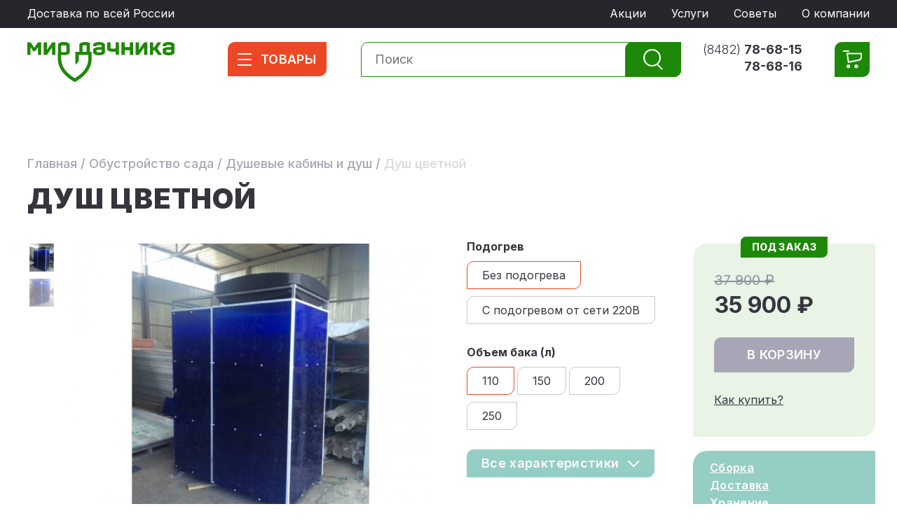

--- FILE ---
content_type: text/html; charset=UTF-8
request_url: https://vsemnadachy.ru/catalog/dush-cvetnoy-bashkortostan/
body_size: 8560
content:



<!DOCTYPE html><html xmlns:xlink="http://www.w3.org/1999/xlink" lang="ru">
<head>
<meta http-equiv="Content-Type" content="text/html; charset=utf-8">
<base href="">
<title>Душ цветной — купить в Башкортостане в интернет-магазине Мир Дачника | Душевые кабины и душ</title>
<meta charset="UTF-8">
<meta http-equiv="X-UA-Compatible" content="IE=edge">
<meta name="viewport" content="width=device-width, initial-scale=1,maximum-scale=1, user-scalable=no, viewport-fit=cover">
<meta property="og:title" content="Душ цветной — купить в Башкортостане в интернет-магазине Мир Дачника | Душевые кабины и душ">
<meta property="og:type" content="website">
<meta property="og:url" content="https://vsemnadachy.ru/catalog/dush-cvetnoy-bashkortostan/">
<meta property="og:image" content="https://vsemnadachy.ru/images/logo.svg">
<link rel="apple-touch-icon" sizes="180x180" href="/favicon/apple-touch-icon.png">
<link rel="icon" type="image/png" sizes="32x32" href="/favicon/favicon-32x32.png">
<link rel="icon" type="image/png" sizes="16x16" href="/favicon/favicon-16x16.png">
<link rel="manifest" href="/favicon/site.webmanifest" crossorigin="use-credentials">
<link rel="mask-icon" href="/favicon/safari-pinned-tab.svg" color="#6b9d86">
<link rel="icon" href="/favicon/favicon.ico" type="image/x-icon">
<meta name="msapplication-TileColor" content="#ffffff">
<meta name="msapplication-config" content="/favicon/browserconfig.xml">
<meta name="theme-color" content="#ffffff">
<link rel="preconnect" href="https://fonts.googleapis.com">
<link rel="preconnect" href="https://fonts.gstatic.com" crossorigin="true">
<link href="https://fonts.googleapis.com/css2?family=Inter:wght@300;400;500;600;700;800;900&amp;display=swap" rel="stylesheet">
<script type="text/javascript">
			document.addEventListener('DOMContentLoaded', () => {
				setTimeout(function(){
					(function(m,e,t,r,i,k,a){m[i]=m[i]||function(){(m[i].a=m[i].a||[]).push(arguments)};
					m[i].l=1*new Date();
					for (var j = 0; j < document.scripts.length; j++) {if (document.scripts[j].src === r) { return; }}
					k=e.createElement(t),a=e.getElementsByTagName(t)[0],k.async=1,k.src=r,a.parentNode.insertBefore(k,a)})
					(window, document, "script", "https://mc.yandex.ru/metrika/tag.js", "ym");
					
					ym(21105775, "init", {
							clickmap:true,
							trackLinks:true,
							accurateTrackBounce:true,
							webvisor:true,
							ecommerce:"dataLayer"
					});
				}, 3500); 
			});
		</script><noscript><div><img src="https://mc.yandex.ru/watch/21105775" style="position:absolute; left:-9999px;" alt=""></div></noscript>
<script async="async" src="https://www.googletagmanager.com/gtag/js?id=G-M8DHX7H0YW"></script><script> window.dataLayer = window.dataLayer || []; function gtag(){dataLayer.push(arguments);} gtag('js', new Date()); gtag('config', 'G-M8DHX7H0YW'); </script><meta name="keywords" content="">
<meta name="description" content="Купить душ цветной в Башкортостане в интернет магазине Мир дачника по низкой цене. Доставка во все регионы">
<link rel="stylesheet" href="/css/style.css">
<link rel="stylesheet" href="/css/style_dop.css">
<script>
			var page = 'https://vsemnadachy.ru/catalog/dush-cvetnoy-bashkortostan/';
		</script><script src="/js/jquery-3.6.1.min.js"></script><script src="/js/swiper-bundle.min.js"></script><script src="/js/main.js" type="text/javascript"></script><script src="/js/main_dop.js?v=00011" type="text/javascript"></script>
</head>
<body class=""><div class="allwrap "><div class="page ">
<div class="toptop"><div class="container flex">
<div class="toptop__left">
					Доставка по всей России
				</div>
<div class="toptop__right"><ul>
<li><a href="/action/">Акции</a></li>
<li><a href="/services/">Услуги</a></li>
<li><a href="/advices/">Советы</a></li>
<li><a href="/about/">О компании</a></li>
</ul></div>
</div></div>
<div class="headerPlace"></div>
<div class="headerWrap">
<div class="header "><div class="container flex">
<a class="burger" rel="nofollow"><span></span><span></span><span></span><span></span></a><div class="header__logo "><a href="/"><img src="/images/logo.svg" class="logo__img" alt="Компания «Мир Дачника»"></a></div>
<div class="header__mopener"><a rel="nofollow"><span class="mburger "><span></span><span></span><span></span><span></span></span>
							товары
						</a></div>
<div class="header__search"><form method="get" action="/search/" class="search"><fieldset>
<input type="text" value="" name="q" placeholder="Поиск " class="header__search__input"><input type="submit" class="header__search__btn" value="">
</fieldset></form></div>
<div class="header__phone"><a href="tel:+78482786815">(8482) <strong>78-68-15</strong></a><a href="tel:+78482786816"><strong>78-68-16</strong></a></div>
<div class="header__cart"><a class="header__cart__link" href="/cart/"></a></div>
<div class="header__menu "><ul><li><a href="#"></a></li></ul></div>
</div></div>
<div class="header__menu "><div class="header__menu__scroll "><div class="container"><ul><li class="parent"><a href="/catalog/teplicy/"><span class="icon"><img src="https://vsemnadachy.ru/files/category/m_icon_teplicy_1693826348.svg" alt="Теплицы и парники"/></span>Теплицы и парники</a><ul><li class="title"><p>Теплицы и парники</p></li><li><a href="/catalog/teplicy-iz-polikarbonata/">Теплицы из поликарбоната</a></li><li><a href="/catalog/dizajnerskie-teplicy/">Дизайнерские теплицы</a></li><li><a href="/catalog/teplicy-pod-plenku/">Теплицы под плёнку</a></li><li><a href="/catalog/parniki/">Парники</a></li><li><a href="/catalog/dop-oborudovanie-dlya-teplic/">Оборудование для теплиц</a></li><li><a href="/catalog/materialy-dlya-teplic-i-komplektuyushchie/">Материалы для теплиц и комплектующие</a></li><li><a href="/catalog/sotovyy-polikarbonat/">Сотовый поликарбонат</a></li><li><a href="/catalog/fitosvet/">Фитосвет</a></li></ul></li><li class="parent"><a href="/catalog/bassejny/"><span class="icon"><img src="https://vsemnadachy.ru/files/category/m_icon_bassein_1693826415.svg" alt="Бассейны"/></span>Бассейны</a><ul><li class="title"><p>Бассейны</p></li><li><a href="/catalog/karkasnye-basseyny/">Каркасные бассейны</a></li><li><a href="/catalog/plastikovye-basseyny/">Пластиковые бассейны</a></li><li><a href="/catalog/spa-basseyny/">СПА-бассейны</a></li><li><a href="/catalog/morozoustoychivye-basseyny/">Морозоустойчивые бассейны</a></li><li><a href="/catalog/lestnicy-dlya-basseynov/">Лестницы для бассейнов</a></li><li><a href="/catalog/aksessuary-dlya-basseynov/">Аксессуары для бассейнов</a></li><li><a href="/catalog/himiya-dlya-basseynov/">Химия для бассейнов</a></li></ul></li><li class="parent"><a href="/catalog/sadovyj-inventar/"><span class="icon"><img src="https://vsemnadachy.ru/files/category/m_icon_sad_1693826487.svg" alt="Садовый инвентарь"/></span>Садовый инвентарь</a><ul><li class="title"><p>Садовый инвентарь</p></li><li><a href="/catalog/kompostery/">Компостеры</a></li><li><a href="/catalog/lopaty/">Лопаты</a></li><li><a href="/catalog/opryskivateli/">Опрыскиватели</a></li><li><a href="/catalog/vedra/">Вёдра</a></li><li><a href="/catalog/grabli/">Грабли</a></li><li><a href="/catalog/sekatory/">Секаторы</a></li><li><a href="/catalog/tyapki/">Тяпки</a></li></ul></li><li class="parent"><a href="/catalog/polivochnoe-oborudovanie/"><span class="icon"><img src="https://vsemnadachy.ru/files/category/m_icon_poliv_1693826594.svg" alt="Поливочное оборудование"/></span>Поливочное оборудование</a><ul><li class="title"><p>Поливочное оборудование</p></li><li><a href="/catalog/leyki/">Лейки</a></li><li><a href="/catalog/shlangi-sadovye/">Шланги садовые</a></li><li><a href="/catalog/kapelnyy-poliv/">Капельный полив</a></li><li><a href="/catalog/soedinitelnye-elementy/">Соединительные элементы</a></li><li><a href="/catalog/katushki-dlya-shlangov/">Катушки для шлангов</a></li><li><a href="/catalog/nasadki-dlya-shlangov/">Насадки для шлангов</a></li><li><a href="/catalog/taymery-podachi-vody/">Таймеры подачи воды</a></li><li><a href="/catalog/emkosti-i-baki-plastikovye/">Ёмкости и баки пластиковые</a></li></ul></li><li class="parent"><a href="/catalog/obustroystvo-sada/"><span class="icon"><img src="https://vsemnadachy.ru/files/category/m_icon_sad_1693826644.svg" alt="Обустройство сада"/></span>Обустройство сада</a><ul><li class="title"><p>Обустройство сада</p></li><li><a href="/catalog/hozyaystvennye-bloki/">Хозяйственные блоки</a></li><li><a href="/catalog/tenty-zaschitnye-tarpaulin/">Тенты защитные Тарпаулин</a></li><li><a href="/catalog/navesy-iz-polikarbonata/">Навесы из поликарбоната</a></li><li><a href="/catalog/dushevye-kabiny-i-dush/">Душевые кабины и душ</a></li><li><a href="/catalog/tualetnye-kabiny/">Туалетные кабины</a></li><li><a href="/catalog/bordyurnaya-lenta/">Бордюрная лента</a></li><li><a href="/catalog/sadovye-ograzhdeniya-i-gryadki/">Садовые ограждения и грядки</a></li><li><a href="/catalog/stellazhi/">Стеллажи</a></li></ul></li><li class="parent"><a href="/catalog/otdyh-i-piknik/"><span class="icon"><img src="https://vsemnadachy.ru/files/category/m_icon_otdyh_1693826713.svg" alt="Отдых и пикник"/></span>Отдых и пикник</a><ul><li class="title"><p>Отдых и пикник</p></li><li><a href="/catalog/sadovye-besedki/">Садовые беседки</a></li><li><a href="/catalog/mangaly/">Мангалы</a></li><li><a href="/catalog/grili/">Грили</a></li><li><a href="/catalog/detskie-kompleksy/">Детские комплексы</a></li></ul></li><li class="parent"><a href="/catalog/bytovaya-tehnika/"><span class="icon"><img src="https://vsemnadachy.ru/files/category/m_icon_bytovaya_1693826758.svg" alt="Бытовая техника"/></span>Бытовая техника</a><ul><li class="title"><p>Бытовая техника</p></li><li><a href="/catalog/tovary-dlya-samogonovareniya/">Товары для самогоноварения</a></li><li><a href="/catalog/sokovyzhimalki/">Соковыжималки</a></li><li><a href="/catalog/elektrosushilki/">Электросушилки</a></li><li><a href="/catalog/separatory-dlya-moloka/">Сепараторы для молока</a></li><li><a href="/catalog/masloboyki/">Маслобойки</a></li><li><a href="/catalog/elektroshashlychnicy/">Электрошашлычницы</a></li><li><a href="/catalog/koptilni/">Коптильни</a></li><li><a href="/catalog/infrakrasnye-obogrevateli/">Инфракрасные обогреватели</a></li><li><a href="/catalog/vaks-vakuumnoe-konservirovanie/">Автоклавы, вакуумное консервирование</a></li><li><a href="/catalog/kondicionery/">Кондиционеры</a></li></ul></li><li class="parent"><a href="/catalog/sadovye-prudy/"><span class="icon"><img src="https://vsemnadachy.ru/files/category/m_icon_prudy_1693826800.svg" alt="Садовые пруды"/></span>Садовые пруды</a><ul><li class="title"><p>Садовые пруды</p></li><li><a href="/catalog/plastikovye-prudy/">Пластиковые пруды</a></li><li><a href="/catalog/stekloplastikovye-prudy/">Стеклопластиковые пруды</a></li><li><a href="/catalog/gorki-i-rucheyki/">Горки и ручейки</a></li><li><a href="/catalog/prudovye-filtry/">Прудовые фильтры</a></li><li><a href="/catalog/dekor-dlya-pruda/">Декор для пруда</a></li><li><a href="/catalog/fontannye-pompy/">Фонтанные помпы</a></li><li><a href="/catalog/aksessuary-dlya-pruda/">Аксессуары для пруда</a></li><li><a href="/catalog/korma-dlya-prudovyh-ryb/">Корма для прудовых рыб</a></li><li><a href="/catalog/sredstva-po-uhodu-za-prudom/">Средства по уходу за прудом</a></li><li><a href="/catalog/generatory-tumana-i-diffuzery/">Генераторы тумана и диффузеры</a></li></ul></li><li class="parent"><a href="/catalog/sadovaya-mebel/"><span class="icon"><img src="https://vsemnadachy.ru/files/category/m_icon_mebel_1693826907.svg" alt="Садовая мебель"/></span>Садовая мебель</a><ul><li class="title"><p>Садовая мебель</p></li><li><a href="/catalog/nabory-dachnoy-mebeli/">Наборы дачной мебели</a></li><li><a href="/catalog/skameyki-i-lavki/">Скамейки и лавки</a></li><li><a href="/catalog/stoly/">Столы</a></li><li><a href="/catalog/podstavki-pod-cvety/">Подставки под цветы</a></li><li><a href="/catalog/podvesnye-kresla/">Подвесные кресла</a></li><li><a href="/catalog/sadovye-kacheli/">Садовые качели</a></li></ul></li><li class="space">
<li><a href="/catalog/brand_mir_dachnika/">Товары бренда «Мир дачника»
							<span class="icon"><img src="/files/category/m_icon_brand.svg" alt="Товары бренда «Мир дачника»"></span></a></li>
<li><a href="/catalog/discounted/">Уценённые товары
							<span class="icon"><img src="/files/category/m_icon_discount.svg" alt="Уценённые товары"></span></a></li>
<li><a href="/services/">Услуги
							<span class="icon"><img src="/files/category/m_icon_services.svg" alt="Услуги"></span></a></li>
</ul></div></div></div>
<div class="searchresult"><div class="container flex"></div></div>
</div>
<section class="content"><script type="application/ld+json">
            {
            "@context": "https://schema.org",
            "@type": "BreadcrumbList",
            "itemListElement":[
            {
            "@type": "ListItem",
            "position": 1,
            "item":
            {
                "@id": "/",
                "name": "Главная"
                }
            },
            
                 
            {
            "@type": "ListItem",
            "position": 2,
            "item":
            {
                "@id": "https://vsemnadachy.ru/catalog/obustroystvo-sada/",
                "name": "Обустройство сада"
                }
            },
                 
            {
            "@type": "ListItem",
            "position": 3,
            "item":
            {
                "@id": "https://vsemnadachy.ru/catalog/dushevye-kabiny-i-dush/",
                "name": "Душевые кабины и душ"
                }
            },
                 
            {
            "@type": "ListItem",
            "position": 4,
            "item":
            {
                "@id": "https://vsemnadachy.ru/catalog/dush-cvetnoy-bashkortostan/",
                "name": "Душ цветной"
                }
            }
            ]
            }
            </script><div class="path"><div class="container"><div class="path__in" itemscope="true" itemtype="https://schema.org/BreadcrumbList">
<a href="/">Главная</a>
                                / <a href="/catalog/obustroystvo-sada/">Обустройство сада</a>
                                / <a href="/catalog/dushevye-kabiny-i-dush/">Душевые кабины и душ</a>
                                / <span>Душ цветной</span>
</div></div></div>
<div class="pageTitle"><div class="container"><h1>Душ цветной</h1></div></div>
<div class="product" itemscope="true" itemtype="http://schema.org/Product">
<meta itemprop="name" content="Душ цветной">
<div class="container">
<div class="product__head flex">
<div class="product__images flex">
<div class="product__images__thumbs">
<a class="thumbs-button-prev"></a><div class="swiper"><div class="swiper-wrapper">
<a class="swiper-slide"><img src="https://vsemnadachy.ru/files/products/small/webp/a14736548606987db208b94dd765f874_1701338773.webp" alt="Душ цветной — Купить"></a><a class="swiper-slide"><img src="https://vsemnadachy.ru/files/products/small/webp/7138ec10ea1b8453648a7423374f2de4_1701338769.webp" alt="Душ цветной — Купить"></a>
</div></div>
<a class="thumbs-button-next"></a>
</div>
<div class="product__images__swiper"><div class=" swiper">
<div class=" swiper-wrapper">
<div class="swiper-slide"><img src="https://vsemnadachy.ru/files/products/original/webp/a14736548606987db208b94dd765f874_1701338773.webp" alt="Душ цветной" itemprop="image"></div>
<div class="swiper-slide"><img src="https://vsemnadachy.ru/files/products/original/webp/7138ec10ea1b8453648a7423374f2de4_1701338769.webp" alt="Душ цветной" itemprop="image"></div>
</div>
<div class="swiper-pagination"></div>
</div></div>
</div>
<div class="product__variations" data-id="259"><strong>Подогрев</strong> <div class="product__variations__block" data-field="29"><a data-value="78" class="active">Без подогрева</a><a data-value="77" class="">С подогревом от сети 220В</a></div><strong>Объем бака (л)</strong> <div class="product__variations__block" data-field="31"><a data-value="79" class="active">110</a><a data-value="80" class="">150</a><a data-value="81" class="">200</a><a data-value="82" class="">250</a></div><a class="btn arrow showproperties">Все характеристики</a>
</div>
<div class="product__buy">
<div class="product__buy__in">
<p class="label onrequest">под заказ</p>
<div class="pricewrap" itemprop="offers" itemscope="true" itemtype="http://schema.org/Offer">
<meta itemprop="priceCurrency" content="RUB">
<p class="oldPrice">37 900 ₽</p>
<p class="price" itemprop="price">35 900 ₽</p>
</div>
<div class="btnwrap">
<a class="btn product__add2cart disabled" data-id="259" data-modification="0">В КОРЗИНУ</a><br><a href="/howtobuy/">Как купить?</a>
</div>
</div>
<div class="product__buy__links"><p class=""><a href="/services/#assembly">Сборка</a><br><a href="/services/#delivery">Доставка</a><br><a href="/services/#storage">Хранение</a><br><a href="/services/#man_order">Изготовление на заказ</a></p></div>
</div>
</div>
<div class="product__tabs ">
<div class="product__tabs__head "><div class="product__tabs__head__in ">
<a data-show="product-description" class="active">Описание товара</a><a data-show="product-properties">
								Характеристики
								</a>
</div></div>
<div class="product__tabs__content"><div class="width">
<div id="product-description" class="product__tabs__block  active"><div class="product__tabs__block__inner" itemprop="description"><p class="">В комплектацию входит:</p>
<ul>
<li>Каркас;</li>
<li>Поликарбонат для стен;</li>
<li>Лейка;</li>
<li>Шторка;</li>
<li>Мыльница;</li>
<li>Крючки;</li>
<li>Деревянный трап;&nbsp;</li>
<li>Бак.</li>
</ul></div></div>
<div id="product-properties" class="product__tabs__block  "><div class="product__tabs__block__inner"><dl>
<dt><span>Каркас</span></dt>
<dd>Оцинкованный металл</dd>
<dt><span>Покрытие</span></dt>
<dd>Цветной поликарбонат</dd>
<dt><span>Длина (м)</span></dt>
<dd>1,6</dd>
<dt><span>Ширина (м)</span></dt>
<dd>0,95</dd>
<dt><span>Высота (м)</span></dt>
<dd>2,2</dd>
</dl></div></div>
</div></div>
</div>
<div class="remember">
<div class="remember__icon"></div>
<a class="btn openppremember">Запомнить страницу</a><p class="remember__text">На ваш email придет письмо с адресом этой страницы.</p>
</div>
</div>
</div>
<div class="prodRow prodRow--graybg"><div class="container"><div class="swiper prodRow__swiper">
<div class="h2">ВАС МОГУТ ЗАИНТЕРЕСОВАТЬ</div>
<div class=" swiper-wrapper">
<div class="swiper-slide "><a href="/catalog/dush-bez-tambura/" class="prodRow__slide"><div class="prodRow__img">
<p class="label onrequest">под заказ</p>
<div class="swiper">
<div class=" swiper-wrapper">
<div class="swiper-slide"><img src="https://vsemnadachy.ru/files/products/prewiev/webp/image_1701328469.webp" alt="Душ без тамбура  — Купить"></div>
<div class="swiper-slide"><img src="https://vsemnadachy.ru/files/products/prewiev/webp/image-1_1701328477.webp" alt="Душ без тамбура  — Купить"></div>
<div class="swiper-slide"><img src="https://vsemnadachy.ru/files/products/prewiev/webp/noroot_1701328496.webp" alt="Душ без тамбура  — Купить"></div>
<div class="swiper-slide"><img src="https://vsemnadachy.ru/files/products/prewiev/webp/image-2_1701328482.webp" alt="Душ без тамбура  — Купить"></div>
<div class="swiper-slide"><img src="https://vsemnadachy.ru/files/products/prewiev/webp/image-3_1701328489.webp" alt="Душ без тамбура  — Купить"></div>
</div>
<div class="swiper-pagination"></div>
</div>
</div>
<div class="prodRow__title">Душ без тамбура</div>
<div class="prodRow__info">
<div class="prodRow__info__left"><p class="prodRow__info__price"><b>0 ₽</b></p></div>
<div class="prodRow__info__add"><span class="add2cart hrefcard"></span></div>
</div></a></div>
<div class="swiper-slide "><a href="/catalog/dush-malenkiy/" class="prodRow__slide"><div class="prodRow__img">
<p class="label onrequest">под заказ</p>
<div class="swiper">
<div class=" swiper-wrapper">
<div class="swiper-slide"><img src="https://vsemnadachy.ru/files/products/prewiev/webp/6a9da7e5fc542288d26d6bb09a7ebd4e_1701333950.webp" alt="Душ маленький  — Купить"></div>
<div class="swiper-slide"><img src="https://vsemnadachy.ru/files/products/prewiev/webp/7e98f58c570f114e2a54cbf1853e407d_1701333983.webp" alt="Душ маленький  — Купить"></div>
</div>
<div class="swiper-pagination"></div>
</div>
</div>
<div class="prodRow__title">Душ маленький</div>
<div class="prodRow__info">
<div class="prodRow__info__left"><p class="prodRow__info__price"><b>19900 ₽</b><i>21900 ₽</i></p></div>
<div class="prodRow__info__add"><span class="add2cart hrefcard"></span></div>
</div></a></div>
<div class="swiper-slide "><a href="/catalog/dushevaya-kabina-chistotel-bez-razdevalki/" class="prodRow__slide"><div class="prodRow__img">
<p class="label onrequest">под заказ</p>
<div class="swiper">
<div class=" swiper-wrapper">
<div class="swiper-slide"><img src="https://vsemnadachy.ru/files/products/prewiev/webp/9d488f0e87070e578b2ddaf6727a9720_1700743860.webp" alt="Душевая кабина Чистотел без раздевалки  — Купить"></div>
<div class="swiper-slide"><img src="https://vsemnadachy.ru/files/products/prewiev/webp/1bc9bc7f2988d86f662ca6cd692f893d_1700744690.webp" alt="Душевая кабина Чистотел без раздевалки  — Купить"></div>
<div class="swiper-slide"><img src="https://vsemnadachy.ru/files/products/prewiev/webp/7d3cb037d24b7d191903e8ae07edca1b_1700744694.webp" alt="Душевая кабина Чистотел без раздевалки  — Купить"></div>
<div class="swiper-slide"><img src="https://vsemnadachy.ru/files/products/prewiev/webp/84cc32a45e45e18835081e178824284b_1700744699.webp" alt="Душевая кабина Чистотел без раздевалки  — Купить"></div>
<div class="swiper-slide"><img src="https://vsemnadachy.ru/files/products/prewiev/webp/8f4f071aeb9d8913b828ac0b57f34e54_1700744703.webp" alt="Душевая кабина Чистотел без раздевалки  — Купить"></div>
</div>
<div class="swiper-pagination"></div>
</div>
</div>
<div class="prodRow__title">Душевая кабина Чистотел без раздевалки</div>
<div class="prodRow__info">
<div class="prodRow__info__left"><p class="prodRow__info__price"><b>22900 ₽</b><i>24900 ₽</i></p></div>
<div class="prodRow__info__add"><span class="add2cart hrefcard"></span></div>
</div></a></div>
<div class="swiper-slide "><a href="/catalog/chehol-tent-dlya-dusha-bez-tambura/" class="prodRow__slide"><div class="prodRow__img">
<p class="label onrequest">под заказ</p>
<div class="swiper">
<div class=" swiper-wrapper">
<div class="swiper-slide"><img src="https://vsemnadachy.ru/files/products/prewiev/webp/49049272_1701331417.webp" alt="Чехол-тент для душа без тамбура  — Купить"></div>
<div class="swiper-slide"><img src="https://vsemnadachy.ru/files/products/prewiev/webp/62205289_1701331346.webp" alt="Чехол-тент для душа без тамбура  — Купить"></div>
<div class="swiper-slide"><img src="https://vsemnadachy.ru/files/products/prewiev/webp/71223620_1701331350.webp" alt="Чехол-тент для душа без тамбура  — Купить"></div>
<div class="swiper-slide"><img src="https://vsemnadachy.ru/files/products/prewiev/webp/97415907_1701331355.webp" alt="Чехол-тент для душа без тамбура  — Купить"></div>
<div class="swiper-slide"><img src="https://vsemnadachy.ru/files/products/prewiev/webp/98374040_1701331359.webp" alt="Чехол-тент для душа без тамбура  — Купить"></div>
<div class="swiper-slide"><img src="https://vsemnadachy.ru/files/products/prewiev/webp/28045456_1701331364.webp" alt="Чехол-тент для душа без тамбура  — Купить"></div>
<div class="swiper-slide"><img src="https://vsemnadachy.ru/files/products/prewiev/webp/22820172_1701331370.webp" alt="Чехол-тент для душа без тамбура  — Купить"></div>
</div>
<div class="swiper-pagination"></div>
</div>
</div>
<div class="prodRow__title">Чехол-тент для душа без тамбура</div>
<div class="prodRow__info">
<div class="prodRow__info__left"><p class="prodRow__info__price"><b>3900 ₽</b></p></div>
<div class="prodRow__info__add"><span class="add2cart hrefcard"></span></div>
</div></a></div>
</div>
<div class="swiper-arrows">
<div class="swiper-prev"></div>
<div class="swiper-next"></div>
</div>
</div></div></div></section><div class="popup__wrapper " id="ppcallback"><div class="popup ">
<a class="popup__close"></a><div class="popup__in">
<p class="title">Обратный звонок</p>
<p class="aftitle">Оставьте свои контакты и наш специалист перезвонит вам в ближайшее время.</p>
<div class="form form--popup"><form method="post" action="" id="ppcallback-form"><fieldset>
<input name="name" type="text" value="" placeholder="Ваше имя" class="text"><p class="errorlabel error_name" style="display:none">Поле не заполнено</p>
<input name="phone" type="text" value="" placeholder="Телефон" class="text phoneinput"><p class="errorlabel error_phone" style="display:none">Поле не заполнено</p>
<input type="submit" class="btn" value="ОТПРАВИТЬ"><p class="agree"><span>Нажимая на кнопку вы соглашаетесь</span><br>с <a href="/%D0%98%D1%81%D0%BF%D0%BE%D0%BB%D1%8C%D0%B7%D0%BE%D0%B2%D0%B0%D0%BD%D0%B8%D0%B5_%D0%BF%D0%B5%D1%80%D1%81%D0%BE%D0%BD%D0%B0%D0%BB%D1%8C%D0%BD%D1%8B%D1%85_%D0%B4%D0%B0%D0%BD%D0%BD%D1%8B%D1%85_%D0%9C%D0%B8%D1%80_%D0%B4%D0%B0%D1%87%D0%BD%D0%B8%D0%BA%D0%B0_%D0%98%D0%9F_%D0%9C%D0%B0%D0%BD%D1%83_%D0%92_%D0%92_1.pdf" target="_BLANK">использованим ваших персональных данных</a></p>
</fieldset></form></div>
<p class="result hide">Сообщение отправлено</p>
</div>
</div></div>
<div class="popup__wrapper " id="ppremember"><div class="popup ">
<a class="popup__close"></a><div class="popup__in">
<p class="title">ЗАПОМНИТЬ СТРАНИЦУ</p>
<div class="form form--popup"><form method="post" action="" id="ppremember-form"><fieldset>
<input name="email" type="text" value="" placeholder="Ваш email" class="text"><p class="errorlabel error_email" style="display:none">Поле не заполнено</p>
<input type="submit" class="btn" value="ОТПРАВИТЬ">
</fieldset></form></div>
<p class="result hide">Адрес страницы отправлен на указанный email.</p>
</div>
</div></div>
<div class="footer ">
<div class="container flex">
<div class="footer__left">
<div class="footer__logo"><a href="/"><img src="/images/flogo.svg" alt="мир дачника"></a></div>
<p class="flabel">Товары для дачи и комфортного отдыха</p>
<div class="footer__menu">
<div class="col">
<h3>ПОКУПАТЕЛЯМ</h3>
<ul>
<li><a class="js-openmenu" href="">Каталог</a></li>
<li><a href="/action/">Акции</a></li>
<li><a href="/services/">Услуги</a></li>
<li><a href="/advices/">Советы</a></li>
<li><a href="/howtobuy/">Как купить</a></li>
<li><a href="/return/">Возврат</a></li>
</ul>
</div>
<div class="col">
<h3>НАША КОМПАНИЯ</h3>
<ul>
<li><a href="/about/">О компании</a></li>
<li><a href="/contacts/">Контакты</a></li>
<li><a href="/%D0%98%D1%81%D0%BF%D0%BE%D0%BB%D1%8C%D0%B7%D0%BE%D0%B2%D0%B0%D0%BD%D0%B8%D0%B5_%D0%BF%D0%B5%D1%80%D1%81%D0%BE%D0%BD%D0%B0%D0%BB%D1%8C%D0%BD%D1%8B%D1%85_%D0%B4%D0%B0%D0%BD%D0%BD%D1%8B%D1%85_%D0%9C%D0%B8%D1%80_%D0%B4%D0%B0%D1%87%D0%BD%D0%B8%D0%BA%D0%B0_%D0%98%D0%9F_%D0%9C%D0%B0%D0%BD%D1%83_%D0%92_%D0%92_1.pdf" target="_BKANK">Пользовательское соглашение</a></li>
<li><a href="/%D0%98%D1%81%D0%BF%D0%BE%D0%BB%D1%8C%D0%B7%D0%BE%D0%B2%D0%B0%D0%BD%D0%B8%D0%B5_%D0%BF%D0%B5%D1%80%D1%81%D0%BE%D0%BD%D0%B0%D0%BB%D1%8C%D0%BD%D1%8B%D1%85_%D0%B4%D0%B0%D0%BD%D0%BD%D1%8B%D1%85_%D0%9C%D0%B8%D1%80_%D0%B4%D0%B0%D1%87%D0%BD%D0%B8%D0%BA%D0%B0_%D0%98%D0%9F_%D0%9C%D0%B0%D0%BD%D1%83_%D0%92_%D0%92_1.pdf" target="_BKANK">Политика конфиденциальности</a></li>
<li><a href="https://www.ozon.ru/seller/mir-dachnika-17226/products/" rel="nofollow" target="_BLANK">Магазин на площадке OZON</a></li>
</ul>
</div>
</div>
</div>
<div class="footer__right" itemscope="true" itemtype="http://schema.org/Organization">
<meta itemprop="name" content="Компания «Мир Дачника»">
<div class="footer__phones">
<p class="title">Телефоны:</p><a itemprop="telephone" class="phone" href="tel:+78482786815">(8482) <b>78-68-15</b></a><br><a itemprop="telephone" class="phone" href="tel:+78482786816">(8482) <b>78-68-16</b></a><br><a itemprop="telephone" class="phone" href="tel:+78482787075">(8482) <b>78-70-75</b></a><br>
</div>
<a class="btn opencallback" rel="nofollow">Заказать обратный звонок</a><div class="footer__contacts">
<div class="col" itemprop="address" itemscope="true" itemtype="http://schema.org/PostalAddress">
<p><strong>Напишите нам:</strong><a itemprop="email" href="mailto:786815@bk.ru">786815@bk.ru</a></p>
<p><strong>Адрес магазина:</strong><span itemprop="streetAddress">г. Тольятти, ул.&#160;Тополиная, 22А, ТЦ&#160;«Аверс»</span></p>
<p><strong>Соцсети:</strong><a class="vk" rel="nofollow" target="_blank" href="https://vk.com/club66044479">Группа в Контакте</a></p>
</div>
<div class="col">
<p><strong>Режим работы:</strong>
								Пн-пт:<br>9.00 - 18.00</p>
<p>
								Сб:<br>9.00 - 15.00</p>
<p>
								Вс:<br>9.00 - 15.00</p>
</div>
</div>
</div>
</div>
<div class="footer__bottom">
<div class="container "><p class="title">© Компания «Мир Дачника» 2025.</p></div>
<div class="container flex">
<div class="col">
						Все материалы данного сайта являются объектами авторского права (в том числе дизайн) и носят справочно-информационный характер. Запрещается копирование, распространение (в том числе путем копирования на другие сайты и ресурсы в Интернете) или любое иное использование информации и объектов без предварительного согласия правообладателя.
					</div>
<div class="col">
						Стоимость товара ориентировочная и может меняться в зависимости от конъюнктуры рынка. Информация на сайте не является публичной офертой. Точную информацию о наличии и стоимости товара уточняйте в офисах продаж или по номерам телефонов.
					</div>
<div class="col creator">
						Сделано в <a href="https:/inetio.ru">Интерпретации</a>
</div>
</div>
</div>
</div>
</div></div></body>
</html>


--- FILE ---
content_type: text/css
request_url: https://vsemnadachy.ru/css/style.css
body_size: 38184
content:
*{margin:0;padding:0;outline:none !important}html{line-height:1.15;-webkit-text-size-adjust:100%;height:100%}body{margin:0}main{display:block}h1{font-size:2em;margin:.67em 0}hr{box-sizing:content-box;height:0;overflow:visible}pre{font-family:monospace,monospace;font-size:1em}a{background-color:rgba(0,0,0,0)}abbr[title]{border-bottom:none;text-decoration:underline;-webkit-text-decoration:underline dotted;text-decoration:underline dotted}b,strong{font-weight:bolder}code,kbd,samp{font-family:monospace,monospace;font-size:1em}small{font-size:80%}sub,sup{font-size:75%;line-height:0;position:relative;vertical-align:baseline}sub{bottom:-0.25em}sup{top:-0.5em}img{border-style:none;max-width:100%;display:block}button,input,optgroup,select,textarea{font-family:inherit;font-size:100%;line-height:1.15;margin:0}button,input{overflow:visible}button,select{text-transform:none}button,[type=button],[type=reset],[type=submit]{-webkit-appearance:button}button::-moz-focus-inner,[type=button]::-moz-focus-inner,[type=reset]::-moz-focus-inner,[type=submit]::-moz-focus-inner{border-style:none;padding:0}button:-moz-focusring,[type=button]:-moz-focusring,[type=reset]:-moz-focusring,[type=submit]:-moz-focusring{outline:1px dotted ButtonText}fieldset{padding:0;border:0}legend{box-sizing:border-box;color:inherit;display:table;max-width:100%;padding:0;white-space:normal}progress{vertical-align:baseline}textarea{overflow:auto;resize:none !important}[type=checkbox],[type=radio]{box-sizing:border-box;padding:0}[type=number]::-webkit-inner-spin-button,[type=number]::-webkit-outer-spin-button{height:auto}[type=search]{-webkit-appearance:textfield;outline-offset:-2px}[type=search]::-webkit-search-decoration{-webkit-appearance:none}::-webkit-file-upload-button{-webkit-appearance:button;font:inherit}details{display:block}summary{display:list-item}template{display:none}[hidden]{display:none}button::-moz-focus-inner,input[type=reset]::-moz-focus-inner,input[type=button]::-moz-focus-inner,input[type=submit]::-moz-focus-inner,input[type=file]>input[type=button]::-moz-focus-inner{border:0;padding:0;margin:0}form *,*:focus{outline:none !important}input{-webkit-appearance:none}.hide{display:none}body{font:20px/30px "Inter",sans-serif;width:100%;color:#35353e;background:#fff;height:100%;min-width:320px}@media(max-width: 1100px){body{font-size:18px}}@media(max-width: 525px){body{font-size:15px;line-height:25px}}body.noscroll,body.index1{overflow:hidden !important}body.cartpage{background:#f3f1f6}body.cartpage .page{overflow:visible}@media(max-width: 1100px){body.cartpage .page{overflow:hidden}}a{color:#35353e;outline:none}a:hover{text-decoration:none}p{margin:0}table{border-collapse:collapse}table tr td{vertical-align:top}ul{list-style:none}.content ul:not(.no) li{padding-left:40px;position:relative}.content ul:not(.no) li::before{position:absolute;content:"";display:block;top:13px;left:0;width:20px;height:2px;background:#1e8908}.content ul:not(.no) li:not(:last-child){margin-bottom:25px}@media(max-width: 525px){.content ul:not(.no) li:not(:last-child){margin-bottom:20px}}@media(max-width: 525px){.content ul:not(.no) li{padding-left:30px}.content ul:not(.no) li:not(:last-child){margin-bottom:15px}.content ul:not(.no) li::before{width:15px}}.relative{position:relative}ol{counter-reset:inst}ol li{counter-increment:inst;padding-left:25px;position:relative;list-style:none}ol li:not(:last-child){margin-bottom:15px}ol li::before{content:counter(inst) ". ";position:absolute;display:block;top:0;left:-6px;width:24px;padding-right:7px;text-align:right}@media(max-width: 525px){ol li{padding-left:20px}ol li::before{left:-10px}}h1,.h1{font-size:40px;font-weight:900;line-height:1.2;letter-spacing:.8px;margin:0 0 40px 0}@media(max-width: 1100px){h1,.h1{font-size:32px;line-height:1.25;letter-spacing:.66px}}@media(max-width: 992px){h1,.h1{font-size:28px;letter-spacing:.56px;margin:0 0 33px 0}}@media(max-width: 525px){h1,.h1{margin:0 0 26px 0;font-size:24px;line-height:1.45;letter-spacing:.48px}}h1 sup,.h1 sup{font-weight:400;font-size:65%}.textpage h1,.textpage .h1{margin-bottom:54px}@media(max-width: 1100px){.textpage h1,.textpage .h1{margin-bottom:44px}}@media(max-width: 992px){.textpage h1,.textpage .h1{margin-bottom:36px}}@media(max-width: 690px){.textpage h1,.textpage .h1{margin-bottom:28px}}@media(max-width: 525px){.textpage h1,.textpage .h1{margin-bottom:22px}}h2,.h2,.icategories h1{margin-bottom:28px;font-size:28px;font-style:normal;font-weight:900;line-height:1.2;letter-spacing:.56px;text-transform:uppercase}@media(max-width: 1100px){h2,.h2,.icategories h1{font-size:24px}}@media(max-width: 992px){h2,.h2,.icategories h1{font-size:22px}}@media(max-width: 690px){h2,.h2,.icategories h1{font-size:20px}}@media(max-width: 525px){h2,.h2,.icategories h1{margin-bottom:21px;font-size:18px}}@media(max-width: 525px){.textpage h2,.textpage .h2,.prodRow--brand h2,.prodRow--brand .h2{line-height:1.38}}h3,.h3{font-weight:800;font-size:22px;line-height:30px;letter-spacing:.05em;text-transform:uppercase;margin-bottom:25px}@media(max-width: 350px){h1,h2,h3,h4,h5,.h1,.h2,.h3,.h4,.h5{word-break:break-all}}.page{min-width:320px;position:relative}.page:not(.catalogpage){overflow:hidden}@media(max-width: 1100px){.page.catalogpage{width:100vw;overflow:hidden !important}}.center{text-align:center}.container{max-width:1290px;margin-left:auto;margin-right:auto;box-sizing:border-box}@media(max-width: 1300px){.container{margin-left:39px;margin-right:39px}}@media(max-width: 525px){.container{margin-left:25px;margin-right:25px}}.paddingLeft{padding-left:110px;box-sizing:border-box}@media(max-width: 1100px){.paddingLeft{padding-left:80px}}@media(max-width: 992px){.paddingLeft{padding-left:60px}}@media(max-width: 525px){.paddingLeft{padding-left:0px}}.paddingRight{padding-right:110px;box-sizing:border-box}@media(max-width: 1100px){.paddingRight{padding-right:80px}}@media(max-width: 992px){.paddingRight{padding-right:60px}}@media(max-width: 525px){.paddingRight{padding-right:0px}}.paddingLeft2{padding-left:220px;box-sizing:border-box}@media(max-width: 1100px){.paddingLeft2{padding-left:120px}}@media(max-width: 992px){.paddingLeft2{padding-left:60px}}@media(max-width: 525px){.paddingLeft2{padding-left:0px}}.paddingRight2{padding-right:220px;box-sizing:border-box}@media(max-width: 1100px){.paddingRight2{padding-right:60px}}@media(max-width: 992px){.paddingRight2{padding-right:0}}@media(max-width: 525px){.paddingRight2{padding-right:0px}}.paddingLeft3{padding-left:330px;box-sizing:border-box}@media(max-width: 1100px){.paddingLeft3{padding-left:0px}}@media(max-width: 992px){.paddingLeft3{padding-left:0px}}@media(max-width: 525px){.paddingLeft3{padding-left:0px}}.spnowrap{white-space:nowrap}.flex{display:flex}.spaceBetween{justify-content:space-between}.alignCenter{align-items:center}:root{--swiper-theme-color: #007aff}:host{position:relative;display:block;margin-left:auto;margin-right:auto;z-index:1}.swiper{margin-left:auto;margin-right:auto;position:relative;overflow:hidden;overflow:clip;list-style:none;padding:0;z-index:1;display:block}.swiper-vertical>.swiper-wrapper{flex-direction:column}.swiper-wrapper{position:relative;width:100%;height:100%;z-index:1;display:flex;transition-property:transform;transition-timing-function:var(--swiper-wrapper-transition-timing-function, initial);box-sizing:content-box}.swiper-android .swiper-slide,.swiper-ios .swiper-slide,.swiper-wrapper{transform:translate3d(0px, 0, 0)}.swiper-horizontal{touch-action:pan-y}.swiper-vertical{touch-action:pan-x}.swiper-slide{flex-shrink:0;width:100%;height:100%;position:relative;transition-property:transform;display:block}.swiper-slide-invisible-blank{visibility:hidden}.swiper-autoheight,.swiper-autoheight .swiper-slide{height:auto}.swiper-autoheight .swiper-wrapper{align-items:flex-start;transition-property:transform,height}.swiper-backface-hidden .swiper-slide{transform:translateZ(0);backface-visibility:hidden}.swiper-lazy-preloader{width:42px;height:42px;position:absolute;left:50%;top:50%;margin-left:-21px;margin-top:-21px;z-index:10;transform-origin:50%;box-sizing:border-box;border:4px solid var(--swiper-preloader-color, var(--swiper-theme-color));border-radius:50%;border-top-color:rgba(0,0,0,0)}.swiper:not(.swiper-watch-progress) .swiper-lazy-preloader,.swiper-watch-progress .swiper-slide-visible .swiper-lazy-preloader{animation:swiper-preloader-spin 1s infinite linear}.swiper-lazy-preloader-white{--swiper-preloader-color: #fff}.swiper-lazy-preloader-black{--swiper-preloader-color: #000}@keyframes swiper-preloader-spin{0%{transform:rotate(0deg)}100%{transform:rotate(360deg)}}.swiper-virtual .swiper-slide{-webkit-backface-visibility:hidden;transform:translateZ(0)}.swiper-virtual.swiper-css-mode .swiper-wrapper::after{content:"";position:absolute;left:0;top:0;pointer-events:none}.swiper-virtual.swiper-css-mode.swiper-horizontal .swiper-wrapper::after{height:1px;width:var(--swiper-virtual-size)}.swiper-virtual.swiper-css-mode.swiper-vertical .swiper-wrapper::after{width:1px;height:var(--swiper-virtual-size)}:root{--swiper-navigation-size: 44px}.swiper-pagination{position:absolute;text-align:center;transition:300ms opacity;transform:translate3d(0, 0, 0);z-index:10}.swiper-pagination.swiper-pagination-hidden{opacity:0}.swiper-pagination-disabled>.swiper-pagination,.swiper-pagination.swiper-pagination-disabled{display:none !important}.swiper-pagination-fraction,.swiper-pagination-custom,.swiper-horizontal>.swiper-pagination-bullets,.swiper-pagination-bullets.swiper-pagination-horizontal{bottom:var(--swiper-pagination-bottom, 8px);top:var(--swiper-pagination-top, auto);left:0;width:100%}.prodRow__img .swiper-pagination-horizontal{bottom:10px;top:auto;height:3px}@media(max-width: 525px){.prodRow__img .swiper-pagination-horizontal{bottom:3px;height:2px}}.swiper-pagination-bullets-dynamic{overflow:hidden;font-size:0}.swiper-pagination-bullets-dynamic .swiper-pagination-bullet{transform:scale(0.33);position:relative}.swiper-pagination-bullets-dynamic .swiper-pagination-bullet-active{transform:scale(1)}.swiper-pagination-bullets-dynamic .swiper-pagination-bullet-active-main{transform:scale(1)}.swiper-pagination-bullets-dynamic .swiper-pagination-bullet-active-prev{transform:scale(0.66)}.swiper-pagination-bullets-dynamic .swiper-pagination-bullet-active-prev-prev{transform:scale(0.33)}.swiper-pagination-bullets-dynamic .swiper-pagination-bullet-active-next{transform:scale(0.66)}.swiper-pagination-bullets-dynamic .swiper-pagination-bullet-active-next-next{transform:scale(0.33)}.swiper-pagination-bullet{width:20px;height:3px;display:inline-block;vertical-align:top;border-radius:3px;background:#d9d9d9}button.swiper-pagination-bullet{border:none;margin:0;padding:0;box-shadow:none;-webkit-appearance:none;-moz-appearance:none;appearance:none}.swiper-pagination-clickable .swiper-pagination-bullet{cursor:pointer}.swiper-pagination-bullet:only-child{display:none !important}.swiper-pagination-bullet-active{opacity:var(--swiper-pagination-bullet-opacity, 1);background:var(--swiper-pagination-color, var(--swiper-theme-color))}.swiper-vertical>.swiper-pagination-bullets,.swiper-pagination-vertical.swiper-pagination-bullets{right:var(--swiper-pagination-right, 8px);left:var(--swiper-pagination-left, auto);top:50%;transform:translate3d(0px, -50%, 0)}.swiper-vertical>.swiper-pagination-bullets .swiper-pagination-bullet,.swiper-pagination-vertical.swiper-pagination-bullets .swiper-pagination-bullet{margin:var(--swiper-pagination-bullet-vertical-gap, 6px) 0;display:block}.swiper-vertical>.swiper-pagination-bullets.swiper-pagination-bullets-dynamic,.swiper-pagination-vertical.swiper-pagination-bullets.swiper-pagination-bullets-dynamic{top:50%;transform:translateY(-50%);width:8px}.swiper-vertical>.swiper-pagination-bullets.swiper-pagination-bullets-dynamic .swiper-pagination-bullet,.swiper-pagination-vertical.swiper-pagination-bullets.swiper-pagination-bullets-dynamic .swiper-pagination-bullet{display:inline-block;transition:200ms transform,200ms top}.swiper-horizontal>.swiper-pagination-bullets .swiper-pagination-bullet,.swiper-pagination-horizontal.swiper-pagination-bullets .swiper-pagination-bullet{margin:0 var(--swiper-pagination-bullet-horizontal-gap, 4px)}.topbunny .swiper-horizontal>.swiper-pagination-bullets{line-height:0;bottom:15px}@media(max-width: 992px){.topbunny .swiper-horizontal>.swiper-pagination-bullets{bottom:0}}.topbunny .swiper-horizontal>.swiper-pagination-bullets .swiper-pagination-bullet{margin:0 5px;width:15px;height:3px;font-size:0;opacity:.4;background:#fff;vertical-align:top;border-radius:3px}@media(max-width: 992px){.topbunny .swiper-horizontal>.swiper-pagination-bullets .swiper-pagination-bullet{background:#9090a4}}@media(max-width: 525px){.topbunny .swiper-horizontal>.swiper-pagination-bullets .swiper-pagination-bullet{margin:0 4px;width:10px}}.topbunny .swiper-horizontal>.swiper-pagination-bullets .swiper-pagination-bullet-active{opacity:.8}.prodRow__img .swiper-horizontal>.swiper-pagination-bullets .swiper-pagination-bullet{margin:0 3px;width:10px;height:2px;font-size:0;opacity:1;background:#d9d9d9;vertical-align:top;border-radius:2px}@media(max-width: 525px){.prodRow__img .swiper-horizontal>.swiper-pagination-bullets .swiper-pagination-bullet{margin:0 2px;width:6px}}.swiper-horizontal>.swiper-pagination-bullets .swiper-pagination-bullet-active{background:#000 !important}.swiper-horizontal>.swiper-pagination-bullets.swiper-pagination-bullets-dynamic,.swiper-pagination-horizontal.swiper-pagination-bullets.swiper-pagination-bullets-dynamic{left:50%;transform:translateX(-50%);white-space:nowrap}.swiper-horizontal>.swiper-pagination-bullets.swiper-pagination-bullets-dynamic .swiper-pagination-bullet,.swiper-pagination-horizontal.swiper-pagination-bullets.swiper-pagination-bullets-dynamic .swiper-pagination-bullet{transition:200ms transform,200ms left}.swiper-horizontal.swiper-rtl>.swiper-pagination-bullets-dynamic .swiper-pagination-bullet{transition:200ms transform,200ms right}.swiper-pagination-fraction{color:var(--swiper-pagination-fraction-color, inherit)}.swiper-pagination-progressbar{background:var(--swiper-pagination-progressbar-bg-color, rgba(0, 0, 0, 0.25));position:absolute}.swiper-pagination-progressbar .swiper-pagination-progressbar-fill{background:var(--swiper-pagination-color, var(--swiper-theme-color));position:absolute;left:0;top:0;width:100%;height:100%;transform:scale(0);transform-origin:left top}.swiper-rtl .swiper-pagination-progressbar .swiper-pagination-progressbar-fill{transform-origin:right top}.swiper-horizontal>.swiper-pagination-progressbar,.swiper-pagination-progressbar.swiper-pagination-horizontal,.swiper-vertical>.swiper-pagination-progressbar.swiper-pagination-progressbar-opposite,.swiper-pagination-progressbar.swiper-pagination-vertical.swiper-pagination-progressbar-opposite{width:100%;height:var(--swiper-pagination-progressbar-size, 4px);left:0;top:0}.swiper-vertical>.swiper-pagination-progressbar,.swiper-pagination-progressbar.swiper-pagination-vertical,.swiper-horizontal>.swiper-pagination-progressbar.swiper-pagination-progressbar-opposite,.swiper-pagination-progressbar.swiper-pagination-horizontal.swiper-pagination-progressbar-opposite{width:var(--swiper-pagination-progressbar-size, 4px);height:100%;left:0;top:0}.swiper-pagination-lock{display:none}.swiper-scrollbar{border-radius:var(--swiper-scrollbar-border-radius, 10px);position:relative;-ms-touch-action:none;background:var(--swiper-scrollbar-bg-color, rgba(0, 0, 0, 0.1))}.swiper-scrollbar-disabled>.swiper-scrollbar,.swiper-scrollbar.swiper-scrollbar-disabled{display:none !important}.swiper-horizontal>.swiper-scrollbar,.swiper-scrollbar.swiper-scrollbar-horizontal{position:absolute;left:var(--swiper-scrollbar-sides-offset, 1%);bottom:var(--swiper-scrollbar-bottom, 4px);top:var(--swiper-scrollbar-top, auto);z-index:50;height:var(--swiper-scrollbar-size, 4px);width:calc(100% - 2*var(--swiper-scrollbar-sides-offset, 1%))}.swiper-vertical>.swiper-scrollbar,.swiper-scrollbar.swiper-scrollbar-vertical{position:absolute;left:var(--swiper-scrollbar-left, auto);right:var(--swiper-scrollbar-right, 4px);top:var(--swiper-scrollbar-sides-offset, 1%);z-index:50;width:var(--swiper-scrollbar-size, 4px);height:calc(100% - 2*var(--swiper-scrollbar-sides-offset, 1%))}.swiper-scrollbar-drag{height:100%;width:100%;position:relative;background:var(--swiper-scrollbar-drag-bg-color, rgba(0, 0, 0, 0.5));border-radius:var(--swiper-scrollbar-border-radius, 10px);left:0;top:0}.swiper-scrollbar-cursor-drag{cursor:move}.swiper-scrollbar-lock{display:none}.swiper-zoom-container{width:100%;height:100%;display:flex;justify-content:center;align-items:center;text-align:center}.swiper-zoom-container>img,.swiper-zoom-container>svg,.swiper-zoom-container>canvas{max-width:100%;max-height:100%;-o-object-fit:contain;object-fit:contain}.swiper-slide-zoomed{cursor:move;touch-action:none}.swiper .swiper-notification{position:absolute;left:0;top:0;pointer-events:none;opacity:0;z-index:-1000}.swiper-free-mode>.swiper-wrapper{transition-timing-function:ease-out;margin:0 auto}.swiper-grid>.swiper-wrapper{flex-wrap:wrap}.swiper-grid-column>.swiper-wrapper{flex-wrap:wrap;flex-direction:column}.swiper-fade.swiper-free-mode .swiper-slide{transition-timing-function:ease-out}.swiper-fade .swiper-slide{pointer-events:none;transition-property:opacity}.swiper-fade .swiper-slide .swiper-slide{pointer-events:none}.swiper-fade .swiper-slide-active,.swiper-fade .swiper-slide-active .swiper-slide-active{pointer-events:auto}.swiper-flip{overflow:visible}.swiper-flip .swiper-slide{pointer-events:none;backface-visibility:hidden;z-index:1}.swiper-flip .swiper-slide .swiper-slide{pointer-events:none}.swiper-flip .swiper-slide-active,.swiper-flip .swiper-slide-active .swiper-slide-active{pointer-events:auto}.swiper-flip .swiper-slide-shadow-flip.swiper-slide-shadow-top,.swiper-flip .swiper-slide-shadow-flip.swiper-slide-shadow-bottom,.swiper-flip .swiper-slide-shadow-flip.swiper-slide-shadow-left,.swiper-flip .swiper-slide-shadow-flip.swiper-slide-shadow-right{z-index:0;backface-visibility:hidden}.swiper-creative .swiper-slide{backface-visibility:hidden;overflow:hidden;transition-property:transform,opacity,height}.swiper-cards{overflow:visible}.swiper-cards .swiper-slide{transform-origin:center bottom;backface-visibility:hidden;overflow:hidden}.headerPlace{display:none}.headerPlace.shadow{display:block}.toptop{background:#26262d;color:#fff;font-size:16px;font-weight:400;line-height:125%;padding:9px 0 11px}@media(max-width: 1100px){.toptop{display:none}}.toptop .flex{justify-content:space-between}.toptop__right ul{display:flex}.toptop__right ul li{margin-bottom:0 !important;margin-left:36px}.toptop__right ul li::before{display:none}.toptop__right a{color:#fff;text-decoration:none}@media(hover: hover){.toptop__right a:hover{color:#a6a6b6}}.headerWrap{top:0;left:0;width:100%;z-index:228;border-bottom:1px solid rgba(0,0,0,0);transition-duration:.3s}.headerWrap.shadow{position:fixed;top:0;left:0}.headerWrap.shadow .header{box-shadow:0px 5px 5px 0px rgba(53,53,62,.1);margin-bottom:0}@media(max-width: 1100px){.headerWrap.shadow .header{padding-bottom:93px}}@media(max-width: 590px){.headerWrap.shadow .header{padding-bottom:73px}}.headerWrap.shadow .header__menu{margin-top:0}@media(min-width: 1100px){.headerWrap.shadow .header__menu__scroll{max-height:calc(var(--vh, 1vh)*100 - 86px)}}.headerWrap.outside{transform:translateY(-120%)}.header{padding:20px 0 8px 0;margin-bottom:96px;background:#fff}@media(max-width: 1100px){.header{padding:18px 0 92px 0;margin-bottom:40px}}@media(max-width: 590px){.header{padding-bottom:75px;margin-bottom:20px}}.header .flex{justify-content:space-between;position:relative}.header__logo{margin-right:45px}@media(max-width: 1100px){.header__logo{margin-right:15px}}@media(max-width: 1100px){.header__logo{flex-grow:1}}@media(max-width: 850px){.header__logo img{width:180px}}@media(max-width: 590px){.header__logo{margin:0}.header__logo img{display:block;margin:0 auto;width:130px}}.header__mopener{margin-right:18px}@media(max-width: 1100px){.header__mopener{display:none}}.header__mopener a{display:flex;align-items:center;border-radius:10px 0px;background:#ed4825;font-size:18px;line-height:122%;font-weight:600;letter-spacing:.36px;text-transform:uppercase;color:#fff;padding:14px 15px 14px 14px;cursor:pointer;transition-duration:.1s}@media(hover: hover){.header__mopener a:hover{background:#35353e}}.header__mopener .mburger{cursor:pointer;position:relative;-webkit-tap-highlight-color:rgba(0,0,0,0);width:20px;height:18px;display:inline;z-index:333;margin-right:13px}.header__mopener .mburger::before{display:none}.header__mopener .mburger span{display:block;position:absolute;width:100%;opacity:1;left:0;transform:rotate(0deg);transition:.2s ease-in-out;height:2px;background:#fff}.header__mopener .mburger span:nth-child(2),.header__mopener .mburger span:nth-child(3){top:8px}.header__mopener .mburger span:nth-child(4){top:16px}.header__mopener.active .mburger span:nth-child(1){top:8px;width:0%;left:50%;opacity:0}.header__mopener.active .mburger span:nth-child(2){transform:rotate(45deg)}.header__mopener.active .mburger span:nth-child(3){transform:rotate(-45deg)}.header__mopener.active .mburger span:nth-child(4){top:8px;width:0%;left:50%;opacity:0}.header__search{width:41.08%;position:relative;height:100%}@media(max-width: 1290px){.header__search{width:38%}}@media(max-width: 1100px){.header__search{position:absolute;width:100%;top:72px}}@media(max-width: 590px){.header__search{top:52px}}.header__search__input{border-radius:10px 0px;border:1px solid #1e8908;background:#fff;color:#9090a4;font-size:18px;line-height:22px;padding:13px 100px 13px 19px;width:100%;box-sizing:border-box}@media(max-width: 590px){.header__search__input{font-size:14px;line-height:17px;padding:10px 90px 11px 15px}}.header__search__btn{cursor:pointer;position:absolute;border-radius:10px 0 10px 0;width:80px;height:50px;border:0;top:0;right:0;vertical-align:top;background:#1e8908 url("data:image/svg+xml,%3Csvg width='28' height='30' viewBox='0 0 28 30' fill='none' xmlns='http://www.w3.org/2000/svg'%3E%3Ccircle cx='12.5' cy='12.5' r='11.5' stroke='white' stroke-width='2'/%3E%3Cpath d='M20 22L27.0711 29.0711' stroke='white' stroke-width='2'/%3E%3C/svg%3E%0A") 50% 50% no-repeat;cursor:pointer;transition-duration:.1s}@media(hover: hover){.header__search__btn:hover{background-color:#ed4825}}@media(max-width: 590px){.header__search__btn{height:40px;width:64px;border-radius:8px 0 8px 0;background-size:22px auto}}.header__phone{color:#35353e;font-size:18px;font-weight:700;line-height:normal;font-weight:300;text-align:right;white-space:nowrap}@media(max-width: 590px){.header__phone{display:none}}@media(max-width: 1100px){.header__phone{margin-top:-6px}}.header__phone strong{font-weight:bold}.header__phone a{color:#35353e;display:block;margin-bottom:3px;text-decoration:none}@media(hover: hover){.header__phone a:hover{text-decoration:underline}}.header__cart__link{display:block;position:relative;cursor:pointer;text-decoration:none;min-width:50px;border-radius:10px 0 10px 0;width:50px;height:50px;margin-left:15px;background:#1e8908 url("data:image/svg+xml,%3Csvg width='27' height='26' viewBox='0 0 27 26' fill='none' xmlns='http://www.w3.org/2000/svg'%3E%3Cpath d='M5.82422 4.38599H25.9997V9.13047C25.9997 11.5407 24.2801 13.6079 21.9102 14.0469L7.76416 16.6667L5.82422 4.38599Z' stroke='white' stroke-width='2'/%3E%3Cpath d='M0 1H8.77193' stroke='white' stroke-width='2'/%3E%3Ccircle cx='7.5808' cy='22.8071' r='1.63158' stroke='white' stroke-width='2'/%3E%3Ccircle cx='18.8581' cy='22.8074' r='1.63158' stroke='white' stroke-width='2'/%3E%3C/svg%3E%0A") 50% 50% no-repeat;cursor:pointer;transition-duration:.1s}@media(hover: hover){.header__cart__link:hover{background-color:#ed4825}}@media(max-width: 1100px){.header__cart__link{margin-left:40px;margin-top:-8px}}@media(max-width: 590px){.header__cart__link{height:40px;width:40px;border-radius:8px 0 8px 0;background-size:21px auto;margin-left:0}}.header__cart__link span{width:30px;height:30px;border-radius:5px 0px;background:#ed4825;position:absolute;top:-10px;right:-13px;color:#fff;text-align:center;font-size:14px;font-weight:700;line-height:30px}@media(max-width: 1100px){.header__cart__link span{top:-8px;right:-11px;line-height:26px;width:26px;height:26px;font-size:13px}}.header__menu{position:absolute;overflow:hidden;display:none;left:0;margin-top:-96px;width:100%;background:#fff;box-shadow:0px 5px 5px 0px rgba(53,53,62,.1);z-index:444}.header__menu.active{transform:translate(0) !important;display:block}@media(max-width: 1100px){.header__menu{display:block;margin-top:-40px;transform:translate(100%, 0);transition-duration:.3s;overflow-y:auto}}@media(max-width: 992px){.header__menu{margin-top:0;top:160px;max-height:calc(var(--vh, 1vh)*100 - 160px);overflow-y:auto}}@media(max-width: 590px){.header__menu{top:129px;max-height:calc(var(--vh, 1vh)*100 - 129px)}}.header__menu::before{position:absolute;content:"";display:block;top:-6px;left:0;width:100%;height:6px;box-shadow:0px 5px 5px 0px rgba(53,53,62,.1)}@media(min-width: 1100px){.header__menu__scroll{max-height:calc(var(--vh, 1vh)*100 - 108px);overflow-y:auto}}.header__menu .container>ul{position:relative;width:410px;box-sizing:border-box;padding:60px 0 75px 40px}@media(max-width: 992px){.header__menu .container>ul{width:auto;padding:40px 0 30px 0}}@media(max-width: 590px){.header__menu .container>ul{padding-top:10px}}.header__menu .container>ul::before{position:absolute;content:"";display:block;top:0;right:0;width:calc(50vw - 645px + 410px);height:100%;opacity:.3;background:linear-gradient(162deg, #B2EAA7 0%, #8DE5D6 100%);z-index:-1}@media(max-width: 1300px){.header__menu .container>ul::before{width:calc(50vw + 39px)}}@media(max-width: 992px){.header__menu .container>ul::before{width:100vw;right:-39px}}@media(max-width: 590px){.header__menu .container>ul::before{right:-25px}}@media(max-width: 992px){.header__menu .container>ul>li:not(:last-child){position:relative}.header__menu .container>ul>li:not(:last-child)::before{position:absolute;content:"";display:block;bottom:0;left:-39px;width:100vw;height:1px;background:#9090a4}.header__menu .container>ul>li.parent a{position:relative}.header__menu .container>ul>li.parent>a::after{position:absolute;content:"";display:block;top:0;right:0;width:18px;height:100%;background:url("data:image/svg+xml,%3Csvg width='18' height='11' viewBox='0 0 18 11' fill='none' xmlns='http://www.w3.org/2000/svg'%3E%3Cpath d='M2 2.07129L9.07107 9.14236L16.1421 2.07129' stroke='%2335353E' stroke-width='2' stroke-linecap='square'/%3E%3C/svg%3E%0A") 100% 50% no-repeat;transition-duration:.25s}.header__menu .container>ul>li.parent.active a::after{transform:rotate(180deg)}}@media(max-width: 590px){.header__menu .container>ul>li:not(:last-child)::before{left:-25px}}.header__menu .container>ul>li>a{text-decoration:none;display:block;cursor:pointer;position:relative;z-index:10;padding:12px 25px 12px 70px;font-size:18px;font-weight:500;line-height:25px}@media(max-width: 992px){.header__menu .container>ul>li>a{padding:20px 25px 20px 180px;font-size:20px}}@media(max-width: 699px){.header__menu .container>ul>li>a{padding:20px 25px 20px 100px}}@media(max-width: 590px){.header__menu .container>ul>li>a{padding-left:70px;font-size:18px}}.header__menu .container>ul>li>a .icon{position:absolute;top:5px;top:calc(50% - 20px);left:0;width:40px;height:40px;display:flex;align-items:center;justify-content:center}@media(max-width: 992px){.header__menu .container>ul>li>a .icon{left:110px}}@media(max-width: 699px){.header__menu .container>ul>li>a .icon{left:30px}}@media(max-width: 590px){.header__menu .container>ul>li>a .icon{left:0}}@media(hover: hover){.header__menu .container>ul>li>a:hover::before{position:absolute;content:"";display:block;top:0;right:0;width:calc(50vw - 645px + 410px);height:100%;background:#fff;z-index:-1}}@media(hover: hover)and (max-width: 1300px){.header__menu .container>ul>li>a:hover::before{width:calc(50vw + 39px)}}@media(hover: hover)and (max-width: 992px){.header__menu .container>ul>li>a:hover::before{display:none}}.header__menu .container>ul>li.active>a{font-weight:bold}.header__menu .container>ul>li.active>a::before{position:absolute;content:"";display:block;top:0;right:0;width:calc(50vw - 645px + 410px);height:100%;background:#fff;z-index:-1}@media(max-width: 1300px){.header__menu .container>ul>li.active>a::before{width:calc(50vw + 39px)}}@media(max-width: 992px){.header__menu .container>ul>li.active>a::before{display:none}}@media(min-width: 992px){.header__menu .container>ul>li.active ul{display:block}}.header__menu .container>ul>li.space{height:35px;box-sizing:border-box}@media(max-width: 992px){.header__menu .container>ul>li.space{height:30px}.header__menu .container>ul>li.space::before{display:none}}.header__menu .container>ul ul{position:absolute;left:550px;top:0;display:none;padding-top:70px;padding-left:0;width:700px}@media(max-width: 1300px){.header__menu .container>ul ul{width:calc(100vw - 550px - 40px - 39px - 39px)}}@media(max-width: 1100px){.header__menu .container>ul ul{left:500px;width:calc(100vw - 500px - 40px - 39px - 39px)}}@media(max-width: 992px){.header__menu .container>ul ul{position:relative;width:auto;left:0;padding:35px 59px 10px 220px;background:#fff;margin-left:-39px;margin-right:-39px}}@media(max-width: 992px)and (max-width: 699px){.header__menu .container>ul ul{padding-left:140px}}@media(max-width: 992px)and (max-width: 590px){.header__menu .container>ul ul{margin-left:-25px;margin-right:-25px;padding-left:95px;padding-right:25px}}@media(max-width: 992px){.header__menu .container>ul ul::before{position:absolute;content:"";display:block !important;top:-6px;left:0;width:100%;height:6px;box-shadow:0px 5px 5px 0px rgba(53,53,62,.1)}}.header__menu .container>ul ul::before{display:none}.header__menu .container>ul ul li{margin-bottom:30px}@media(max-width: 590px){.header__menu .container>ul ul li{margin-bottom:25px}}.header__menu .container>ul ul li.title p{margin-bottom:34px;font-size:28px;font-weight:900;letter-spacing:.56px;text-transform:uppercase}.header__menu .container>ul ul li a{text-decoration:none;padding-left:0}@media(hover: hover){.header__menu .container>ul ul li a:hover{color:#1e8908}}@media(max-width: 992px){.header__menu .container>ul ul li{font-size:20px;line-height:25px;font-weight:500}.header__menu .container>ul ul li.title{display:none}}@media(max-width: 590px){.header__menu .container>ul ul li{font-size:18px}}.header .burger{cursor:pointer;position:relative;display:none;-webkit-tap-highlight-color:rgba(0,0,0,0);width:31px;height:25px;display:block;z-index:333;margin-right:30px}@media(min-width: 1100px){.header .burger{display:none}}@media(max-width: 590px){.header .burger{margin-right:0px}}.header .burger::before{display:none}.header .burger span{display:block;position:absolute;width:100%;opacity:1;left:0;transform:rotate(0deg);transition:.2s ease-in-out;height:3px;background:#ed4825}.header .burger span:nth-child(2),.header .burger span:nth-child(3){top:10px}.header .burger span:nth-child(4){top:20px}.header .burger.active span:nth-child(1){top:8px;width:0%;left:50%;opacity:0}.header .burger.active span:nth-child(2){transform:rotate(45deg)}.header .burger.active span:nth-child(3){transform:rotate(-45deg)}.header .burger.active span:nth-child(4){top:8px;width:0%;left:50%;opacity:0}.searchresult{display:none;box-sizing:border-box;position:absolute;overflow:hidden;font-size:18px;font-weight:500;line-height:25px;left:0;margin-top:-96px;padding-top:30px;padding-bottom:50px;width:100%;background:#fff;box-shadow:0px 5px 5px 0px rgba(53,53,62,.1);z-index:444}.searchresult.active{display:block}@media(max-width: 1100px){.searchresult{margin-top:-50px;transition-duration:.3s}}@media(max-width: 992px){.searchresult{margin-top:0;top:160px;max-height:calc(var(--vh, 1vh)*100 - 160px);font-size:16px;padding-top:17px}}@media(max-width: 590px){.searchresult{top:125px;max-height:calc(var(--vh, 1vh)*100 - 125px);font-size:14px;line-height:20px;overflow:auto}.searchresult .flex{display:block}.searchresult .container{margin-left:0;margin-right:0}}.searchresult a:not(.btn){text-decoration:none}.searchresult a:not(.btn) span{color:#ed4825}@media(hover: hover){.searchresult a:not(.btn):hover{color:#1e8908}.searchresult a:not(.btn):hover span{color:#1e8908}}.searchresult .btn{margin-top:20px;width:300px;text-align:center;box-sizing:border-box}@media(max-width: 1100px){.searchresult .btn{width:270px;margin-top:10px}}@media(max-width: 476px){.searchresult .btn{width:100%}}.searchresult .flex{justify-content:space-between}.searchresult__cats{min-width:410px;box-sizing:border-box;padding-right:50px}.searchresult__cats p{margin-bottom:15px}@media(max-width: 1300px){.searchresult__cats{width:calc(100% - 450px)}}@media(max-width: 1100px){.searchresult__cats{margin-left:0;min-width:33%;width:33%;padding-right:0px;margin-left:0 !important}}@media(max-width: 590px){.searchresult__cats{width:auto;min-width:0 !important;padding-bottom:8px;position:relative;margin-bottom:30px;border-bottom:1px solid #a6a6b6;padding:0 25px}}.searchresult__prods{width:410px;box-sizing:border-box}.searchresult__prods p{margin-bottom:25px}@media(max-width: 1300px){.searchresult__prods{width:calc(100% - 450px)}.searchresult__prods p{margin-bottom:20px}}@media(max-width: 1100px){.searchresult__prods{min-width:56%;width:56%}}@media(max-width: 590px){.searchresult__prods{width:auto;min-width:0 !important;padding:0 25px}}.headerWrap.shadow .searchresult{margin-top:0}.path{color:#a6a6b6;margin-bottom:16px;font-size:18px;font-weight:500;line-height:1.2}@media(max-width: 1200px)and (hover: none){.path .container{margin-left:0 !important;margin-right:0 !important}.path__in{padding-left:39px;padding-right:39px;white-space:nowrap;overflow-x:scroll;overflow-y:hidden;-webkit-overflow-scrolling:touch;width:100%;box-sizing:border-box}.path__in::-webkit-scrollbar{width:0px;height:0px;background:rgba(0,0,0,0);display:none}}@media(max-width: 1100px){.path{font-size:16px;margin-bottom:10px}}@media(max-width: 590px){.path{font-size:14px;margin-bottom:12px}}@media(max-width: 525px){.path__in{padding-left:25px;padding-right:25px}}.path span{color:#d9d9d9}.path a{text-decoration:none;color:#a6a6b6}@media(hover: hover){.path a:hover{text-decoration:underline}}.footer{overflow:hidden;margin-top:160px;padding-top:40px}@media(max-width: 1100px){.footer{padding-top:30px;margin-top:105px}}@media(max-width: 590px){.footer{padding-top:20px;margin-top:70px}}@media(max-width: 1100px){.footer>.flex{display:block}}.footer__left{position:relative;width:60%}.footer__left::before{position:absolute;content:"";display:block;top:0;right:0;width:100vw;height:100%;background:#f3f1f6}@media(max-width: 1100px){.footer__left{width:auto;margin-left:60px;padding-bottom:79px}.footer__left::before{right:-39px;top:30px}}@media(max-width: 590px){.footer__left{margin-left:0;padding-bottom:79px}}@media(max-width: 525px){.footer__left{padding-bottom:50px}}@media(max-width: 525px){.footer__left::before{right:-25px;top:20px}}.footer__left>div{position:relative}.footer__left .footer__logo{margin-top:-40px;margin-bottom:74px}@media(max-width: 1300px){.footer__left .footer__logo{width:350px}}@media(max-width: 1100px){.footer__left .footer__logo{margin-bottom:44px;margin-top:-30px}}@media(max-width: 590px){.footer__left .footer__logo{margin-top:-20px;width:230px;margin-bottom:55px}}.footer__left .flabel{position:absolute;left:31.42%;top:58px;font-size:22px;line-height:1.22}@media(max-width: 1300px){.footer__left .flabel{top:48px;font-size:20px;padding-right:10px}}@media(max-width: 1100px){.footer__left .flabel{top:82px;left:37.75%;font-size:18px}}@media(max-width: 590px){.footer__left .flabel{font-size:14px;line-height:17px;top:58px}}.footer__left .footer__menu{display:flex}@media(max-width: 525px){.footer__left .footer__menu{justify-content:space-between}}.footer__left .footer__menu h3{color:#35353e;font-size:18px;font-weight:700;line-height:22px;letter-spacing:.36px;margin-bottom:27px}@media(max-width: 525px){.footer__left .footer__menu h3{font-size:14px;line-height:17px;margin-bottom:17px}}.footer__left .footer__menu .col:first-child{width:31.42%}@media(max-width: 1100px){.footer__left .footer__menu .col:first-child{width:37.75%}}@media(max-width: 525px){.footer__left .footer__menu .col:first-child{width:calc(50% - 7px)}}@media(max-width: 525px){.footer__left .footer__menu .col{width:calc(50% - 7px);max-width:calc(50% - 7px)}}.footer__left .footer__menu ul li{font-size:18px;line-height:22px}.footer__left .footer__menu ul li:not(:last-child){margin-bottom:25px}@media(max-width: 525px){.footer__left .footer__menu ul li{font-size:14px;line-height:20px}.footer__left .footer__menu ul li:not(:last-child){margin-bottom:15px}}.footer__left .footer__menu ul li a{text-decoration:none}@media(hover: hover){.footer__left .footer__menu ul li a:hover{color:#ed4825}}.footer__right{width:50%;position:relative;padding:62px 0 48px 70px}.footer__right>div{position:relative}.footer__right::before{position:absolute;content:"";display:block;top:0;left:0;width:100vw;height:100%;background:#e7e4ed}@media(max-width: 1100px){.footer__right{width:auto;padding:62px 72px 48px 60px}.footer__right::before{left:-39px}}@media(max-width: 525px){.footer__right{padding:46px 0 39px 0}.footer__right::before{left:-25px}}.footer__phones{color:#35353e;font-size:26px;line-height:40px;font-weight:300;margin-bottom:20px}@media(max-width: 525px){.footer__phones{font-size:24px;line-height:35px}}.footer__phones .title{display:block;font-size:16px;font-weight:700;line-height:25px}@media(max-width: 525px){.footer__phones .title{font-size:12px}}.footer__phones a{text-decoration:none}.footer__phones a b{font-weight:700}@media(hover: hover){.footer__phones a:hover{text-decoration:underline}}@media(max-width: 525px){.footer__phones{padding-left:40px;padding-right:40px}}.footer .btn{position:relative;font-size:16px;font-weight:800;letter-spacing:0}@media(max-width: 1100px){.footer .btn{line-height:20px;padding:9px 35px 11px 35px}}@media(max-width: 525px){.footer .btn{width:100%;box-sizing:border-box;text-align:center}}.footer__contacts{display:flex;margin-top:42px}@media(max-width: 1100px){.footer__contacts{font-size:20px;line-height:30px;margin-top:52px}}@media(max-width: 525px){.footer__contacts{padding-left:40px;padding-right:10px;display:block;font-size:18px;line-height:25px}}.footer__contacts strong{display:block;font-size:16px;font-weight:700;line-height:25px}@media(max-width: 525px){.footer__contacts strong{font-size:12px;line-height:20px}}.footer__contacts a{font-weight:300;text-underline-offset:4px;text-decoration-thickness:1px}@media(hover: hover){.footer__contacts a:hover{color:#1e8908}}.footer__contacts a.vk{font-weight:400;text-decoration-thickness:2px;background:url("data:image/svg+xml,%3Csvg width='26' height='15' viewBox='0 0 26 15' fill='none' xmlns='http://www.w3.org/2000/svg'%3E%3Cpath d='M21.5528 8.40951C21.1464 7.89622 21.2626 7.66786 21.5528 7.20905C21.5581 7.20381 24.9133 2.56748 25.2589 0.995146L25.261 0.994099C25.4328 0.421104 25.261 0 24.4304 0H21.6817C20.9819 0 20.6593 0.361395 20.4864 0.765739C20.4864 0.765739 19.0869 4.11572 17.1071 6.28723C16.4681 6.9147 16.1727 7.11582 15.8239 7.11582C15.6521 7.11582 15.385 6.9147 15.385 6.3417V0.994099C15.385 0.306924 15.1891 0 14.6098 0H10.2878C9.84885 0 9.58801 0.320542 9.58801 0.619086C9.58801 1.27064 10.5779 1.42044 10.6806 3.2536V7.23105C10.6806 8.10259 10.5224 8.26286 10.1715 8.26286C9.23709 8.26286 6.96921 4.89926 5.62524 1.04962C5.35393 0.302734 5.0889 0.00104745 4.38392 0.00104745H1.63418C0.849582 0.00104745 0.691406 0.362443 0.691406 0.766786C0.691406 1.4812 1.6258 5.03335 5.03653 9.72625C7.30965 12.9296 10.5109 14.6653 13.423 14.6653C15.1734 14.6653 15.3871 14.2798 15.3871 13.6167C15.3871 10.5559 15.2289 10.2668 16.1057 10.2668C16.5121 10.2668 17.2119 10.4679 18.846 12.013C20.7137 13.8451 21.0207 14.6653 22.0661 14.6653H24.8148C25.5983 14.6653 25.9954 14.2798 25.767 13.5193C25.2443 11.9198 21.712 8.62949 21.5528 8.40951Z' fill='%2335353E'/%3E%3C/svg%3E%0A") 0 40% no-repeat;padding-left:31px}.footer__contacts p{margin-bottom:24px}@media(max-width: 525px){.footer__contacts p{margin-bottom:35px}}.footer__contacts .col:first-child{max-width:53.69%;margin-right:30px}@media(max-width: 525px){.footer__contacts .col:first-child{max-width:100%;margin-right:0px}}.footer__contacts .col:last-child p{margin-bottom:15px}.footer__bottom{padding:25px 0;font-size:14px;background:#fff;line-height:20px}@media(max-width: 1100px){.footer__bottom{padding:33px 0 34px}}.footer__bottom .title{margin-bottom:9px;font-size:18px;font-style:normal;font-weight:400;line-height:25px}.footer__bottom .flex{align-items:flex-end}@media(max-width: 1100px){.footer__bottom .flex{flex-wrap:wrap;align-items:flex-start}}@media(max-width: 525px){.footer__bottom .flex{display:block}}.footer__bottom .col{max-width:410px;margin-right:27px}@media(max-width: 1100px){.footer__bottom .col{width:calc(50% - 14px)}}@media(max-width: 525px){.footer__bottom .col{width:auto;margin-bottom:15px}}@media(max-width: 1100px){.footer__bottom .col+.col{margin-right:0 !important}}.footer__bottom .col.creator{white-space:nowrap;flex-grow:1;text-align:right;margin-bottom:34px;font-size:18px;font-weight:400;line-height:25px}@media(max-width: 1100px){.footer__bottom .col.creator{width:100%;margin-top:36px;text-align:left;margin-bottom:0}}.topbunny{margin-top:-56px;margin-bottom:133px}@media(max-width: 1100px){.topbunny{margin-bottom:81px;margin-top:-20px}}@media(max-width: 590px){.topbunny{margin-bottom:52px}}@media(max-width: 525px){.topbunny{margin-top:0}.topbunny .container{margin-right:0;margin-left:0}}.topbunny .swiper-slide{height:auto}.topbunny .swiper-slide .bunny{height:100%;box-sizing:border-box}@media(max-width: 992px){.topbunny .swiper{padding-bottom:15px}}@media(hover: hover){.topbunny .swiper:hover .bunny::before{opacity:.3}}.topbunny .swiper-button-next,.topbunny .swiper-button-prev{border-radius:0 10px;background:#fff;width:50px;height:50px;position:absolute;top:calc(50% - 25px);right:20px;z-index:99;cursor:pointer}@media(hover: hover){.topbunny .swiper-button-next,.topbunny .swiper-button-prev{transition-duration:.2s;background:rgba(255,255,255,.5)}.topbunny .swiper-button-next:hover,.topbunny .swiper-button-prev:hover{background:#fff}}.topbunny .swiper-button-next::before,.topbunny .swiper-button-prev::before{position:absolute;content:"";display:block;top:0;left:0;width:50px;height:50px;background:url("data:image/svg+xml,%3Csvg width='10' height='16' viewBox='0 0 10 16' fill='none' xmlns='http://www.w3.org/2000/svg'%3E%3Cpath d='M0.929688 15L8.00076 7.92893L0.929688 0.857865' stroke='%2335353E' stroke-width='2'/%3E%3C/svg%3E%0A") 50% 50% no-repeat}@media(max-width: 992px){.topbunny .swiper-button-next,.topbunny .swiper-button-prev{border-radius:0 5px;width:25px;height:25px;top:calc(50% - 12px);right:14px}.topbunny .swiper-button-next::before,.topbunny .swiper-button-prev::before{width:25px;height:25px;background-image:url("data:image/svg+xml,%3Csvg width='7' height='9' viewBox='0 0 7 9' fill='none' xmlns='http://www.w3.org/2000/svg'%3E%3Cpath d='M1.46484 8.00012L5.00038 4.46459L1.46484 0.929054' stroke='%2335353E' stroke-width='2'/%3E%3C/svg%3E%0A")}}@media(max-width: 590px){.topbunny .swiper-button-next,.topbunny .swiper-button-prev{display:none}}.topbunny .swiper-button-prev{transform:rotate(180deg);left:20px;right:auto;border-radius:10px 0}@media(max-width: 992px){.topbunny .swiper-button-prev{border-radius:5px 0}}.pageTitle h1,.pageTitle .h1{text-transform:uppercase}.productpage .pageTitle h1,.productpage .pageTitle .h1{font-size:30px;font-weight:800;line-height:40px;letter-spacing:.6px;text-transform:none}@media(max-width: 1100px){.productpage .pageTitle h1,.productpage .pageTitle .h1{font-size:28px;line-height:141.667%}}@media(max-width: 992px){.productpage .pageTitle h1,.productpage .pageTitle .h1{font-size:24px;letter-spacing:.48px}}@media(max-width: 525px){.productpage .pageTitle h1,.productpage .pageTitle .h1{font-size:17px;line-height:25px;letter-spacing:.34px}}.bunnyBlock{margin-bottom:50px}@media(max-width: 1100px){.bunnyBlock{margin-bottom:30px}}@media(max-width: 590px){.bunnyBlock{margin-bottom:20px}}.bunnyBlock--single{margin-bottom:133px}@media(max-width: 1100px){.bunnyBlock--single{margin-bottom:83px}}@media(max-width: 590px){.bunnyBlock--single{margin-bottom:52px}}@media(max-width: 601px){.bunnyBlock .container{margin-left:0;margin-right:0}}.bunnyBlock--about{margin-bottom:61px}@media(max-width: 1100px){.bunnyBlock--about{margin-bottom:58px}}@media(max-width: 590px){.bunnyBlock--about{margin-bottom:36px}}.bunnyBlock .swiper-slide{height:auto}.bunnyBlock .swiper-slide .bunny{height:100%}.bunny{color:#fff;border-radius:50px 0;padding:65px 0 60px 0;position:relative;background-size:cover;background-position:50% 50%;display:block;text-decoration:none}.bunny:not(.active){cursor:pointer}.bunny::before{position:absolute;content:"";display:block;top:0;left:0;width:100%;height:100%;background:#35353e;opacity:.15;transition-duration:.2s;border-radius:50px 0;z-index:10}@media(max-width: 992px){.bunny::before{border-radius:35px 0}}@media(hover: hover){.bunny:not(.active):hover::before{opacity:.3}.bunny:not(.active):hover .bunny__title .readon{background:#ed4825}}@media(max-width: 992px){.bunny{border-radius:35px 0;padding:65px 0 23px 0}}@media(max-width: 525px){.bunny{padding:30px 0 25px 0}}.bunny h1,.bunny .h1{font-size:40px;font-weight:900;line-height:125%;letter-spacing:.8px;text-transform:uppercase;margin:0}@media(max-width: 992px){.bunny h1,.bunny .h1{font-size:25px;line-height:140%;letter-spacing:.5px}}@media(max-width: 525px){.bunny h1,.bunny .h1{font-size:20px;line-height:150%;letter-spacing:.4px}}.bunny__title{max-width:840px;margin:0 auto;border-radius:50px 0px;box-sizing:border-box;border:2px solid #fff;padding:55px 0;position:relative}.bunny__title__in{max-width:430px;margin:0 auto}.bunny__title .readon{border-radius:10px 0px;background:#35353e;position:absolute;text-align:center;font-size:18px;font-weight:600;line-height:1.2;letter-spacing:.36px;text-transform:uppercase;right:60px;bottom:-25px;color:#fff;padding:14px 31px;transition-duration:.1s;text-decoration:none;z-index:30}@media(hover: hover){.bunny__title .readon:hover{background:#ed4825}}@media(max-width: 992px){.bunny__title{max-width:450px;border-radius:35px 0px;padding:33px 0}.bunny__title__in{max-width:270px}.bunny__title .readon{bottom:-20px;font-size:16px;line-height:18px;padding:12px 0 10px;width:160px;text-align:center}}@media(max-width: 525px){.bunny__title{max-width:300px;border-radius:25px 0px;padding:43px 0 37px}.bunny__title__in{max-width:230px}.bunny__title__in:not(:only-child){padding-bottom:12px}.bunny__title .readon{bottom:-20px;right:auto;left:33px}}.bunny__text{margin:0 auto;padding:55px 0 0 0;max-width:430px;min-height:70px;font-size:24px;font-weight:700;line-height:145.833%}@media(max-width: 992px){.bunny__text{padding:17px 0 0 0;min-height:50px;max-width:270px;font-size:16px;line-height:156.25%}.bunny__text__in{margin-right:-30px}}@media(max-width: 525px){.bunny__text{max-width:300px;padding:20px 0 0 0;font-size:14px;line-height:20px;min-height:40px}.bunny__text__in{margin-right:-30px}}.bunny__label{width:150px;height:135px;padding:2px 0 33px 0;text-align:center;justify-content:center;display:flex;align-items:center;font-size:40px;font-weight:700;line-height:125%;position:absolute;height:100px;right:20.15%;top:0;z-index:2;background:url("data:image/svg+xml,%3Csvg width='150' height='135' viewBox='0 0 150 135' fill='none' xmlns='http://www.w3.org/2000/svg'%3E%3Cpath d='M14.8875 0H0V30.2872C0 58.4568 12.375 99.1512 71.325 132.89L75 135L78.675 132.89C137.625 99.1512 150 58.4568 150 30.2872V0H14.8875Z' fill='%23ED4825'/%3E%3C/svg%3E%0A") 0 0 no-repeat}@media(max-width: 1050px){.bunny__label{width:80px;height:54px;padding:0 0 18px 0;font-size:21px;line-height:125%;right:14.347%;background-size:100% auto}}@media(max-width: 525px){.bunny__label{width:70px;height:47px;padding:0 0 16px 0;font-size:19px;line-height:125%;right:57px}}.bunny--small{padding:60px 0}@media(max-width: 992px){.bunny--small{padding:40px 0}}.bunny--small .bunny__title{max-width:690px;padding:55px 0 50px}.bunny--small .bunny__title p.desc{padding-top:9px;font-size:24px;line-height:35px;margin-right:-75px}@media(max-width: 992px){.bunny--small .bunny__title{max-width:450px;padding:33px 0}.bunny--small .bunny__title p.desc{padding-top:4px;font-size:16px;font-weight:700;line-height:156.25%}}@media(max-width: 525px){.bunny--small .bunny__title{padding:28px 0 30px 0;max-width:300px}.bunny--small .bunny__title p.desc{padding-top:2px;font-size:14px;line-height:142.857%;margin-right:-20px}}.bunny--brand{cursor:default !important;background:linear-gradient(32deg, #64C8B6 0%, #B2EAA7 100%),linear-gradient(187deg, #64C8B6 0%, #B2EAA7 100%);margin-bottom:120px}@media(max-width: 1100px){.bunny--brand{margin-bottom:80px;padding:45px 0}}@media(max-width: 590px){.bunny--brand{margin-bottom:50px}}@media(max-width: 525px){.bunny--brand{padding:31px 0 40px 12px}}.bunny--brand::before{display:none}.bunny--brand .bunny__title{max-width:630px;justify-content:flex-end;padding:55px 0 60px;display:flex}.bunny--brand .bunny__title__in{max-width:420px;margin-right:20px}@media(max-width: 992px){.bunny--brand .bunny__title{max-width:340px;padding:27px 0}.bunny--brand .bunny__title__in{max-width:255px;margin-right:-10px}}@media(max-width: 525px){.bunny--brand .bunny__title{max-width:250px;padding:22px 0 28px 0}.bunny--brand .bunny__title__in{max-width:185px;margin-right:15px}}.bunny--brand__logo{position:absolute;right:16.279%;top:-25px;width:200px;z-index:8}@media(max-width: 1100px){.bunny--brand__logo{width:144px;right:17.39%;top:-18px}}@media(max-width: 992px){.bunny--brand__logo{width:100px;top:-12px}}@media(max-width: 690px){.bunny--brand__logo{width:72px;right:12.5%;top:-9px}}@media(max-width: 525px){.bunny--brand__logo{width:55px;top:-7px}}.bunny--brand__pictop{position:absolute;left:159px;top:0}@media(max-width: 1100px){.bunny--brand__pictop{width:428px;left:10%}}@media(max-width: 992px){.bunny--brand__pictop{width:308px;left:10%}}@media(max-width: 690px){.bunny--brand__pictop{width:235px}}@media(max-width: 525px){.bunny--brand__pictop{width:165px}}.bunny--brand__picleft{position:absolute;left:-48px;bottom:0;z-index:8}@media(max-width: 1100px){.bunny--brand__picleft{width:378px;left:-44px}}@media(max-width: 992px){.bunny--brand__picleft{width:258px;left:-40px}}@media(max-width: 690px){.bunny--brand__picleft{width:205px;left:-30px}}@media(max-width: 525px){.bunny--brand__picleft{width:149px}}.bunny--brand__picright{position:absolute;bottom:-32px;right:-7px;z-index:8}@media(max-width: 1100px){.bunny--brand__picright{width:240px}}@media(max-width: 992px){.bunny--brand__picright{width:180px;right:-7px;bottom:-20px}}@media(max-width: 690px){.bunny--brand__picright{width:140px;right:-3px;bottom:-17px}}@media(max-width: 525px){.bunny--brand__picright{width:100px;right:0;bottom:-13px}}.bunny--brand__radial1{width:650px;height:355px;overflow:hidden;position:absolute;left:0;bottom:0}.bunny--brand__radial1::before{position:absolute;content:"";display:block;left:100px;top:150px;border-radius:350px;background:radial-gradient(2.84% 49.79% at 48.68% 50.61%, #B2EAA7 0%, #64C8B6 100%);mix-blend-mode:multiply;filter:blur(75px);width:350px;height:350px}@media(max-width: 1100px){.bunny--brand__radial1::before{width:275px;height:275px;border-radius:275px}}@media(max-width: 992px){.bunny--brand__radial1{width:455px;height:278px;left:0;bottom:0}.bunny--brand__radial1::before{left:75px;top:150px;width:205px;height:205px;border-radius:205px}}@media(max-width: 610px){.bunny--brand__radial1{width:315px;height:200px;left:0;bottom:0}.bunny--brand__radial1::before{left:50px;top:85px;width:115px;height:115px;border-radius:115px}}.bunny--brand__radial2{width:450px;height:450px;position:absolute;right:-83px;bottom:-70px;border-radius:450px;opacity:.7;background:radial-gradient(2.84% 49.79% at 48.68% 50.61%, #64C8B6 0%, #B2EAA7 100%);mix-blend-mode:multiply;filter:blur(75px)}@media(max-width: 1100px){.bunny--brand__radial2{border-radius:370px;width:370px;height:370px;right:-66px;bottom:-57px}}@media(max-width: 992px){.bunny--brand__radial2{border-radius:270px;width:270px;height:270px;right:-52px;bottom:-41px}}@media(max-width: 610px){.bunny--brand__radial2{border-radius:150px;width:150px;height:150px;right:-25px;bottom:-25px}}.bunny--wide{cursor:default !important;padding:75px 0 40px 0}@media(max-width: 992px){.bunny--wide{padding:41px 0 48px 0}}@media(max-width: 525px){.bunny--wide{padding:30px 0 35px 0}}.bunny--wide::before{display:none}.bunny--wide::after{position:absolute;content:"";display:block;bottom:-184px;left:calc(50% - 225px);width:450px;height:450px;opacity:.3;z-index:-1;background:radial-gradient(2.84% 49.79% at 48.68% 50.61%, #B2EAA7 0%, #64C8B6 100%);filter:blur(75px)}@media(max-width: 1100px){.bunny--wide::after{display:none}}.bunny--wide .bunny__title{max-width:100%;margin-left:110px;margin-right:110px;padding:55px 110px 40px}.bunny--wide .bunny__title__in{max-width:100%}.bunny--wide .bunny__title h1,.bunny--wide .bunny__title .h1{font-size:35px;font-weight:900;line-height:157.143%;letter-spacing:.7px}@media(max-width: 1100px){.bunny--wide .bunny__title{margin-left:60px;margin-right:60px;padding:34px 60px 30px}.bunny--wide .bunny__title h1,.bunny--wide .bunny__title .h1{font-size:28px;letter-spacing:.4px}}@media(max-width: 992px){.bunny--wide .bunny__title h1,.bunny--wide .bunny__title .h1{font-size:20px;line-height:175%;letter-spacing:.4px}}@media(max-width: 525px){.bunny--wide .bunny__title{margin-left:25px;margin-right:25px;padding:34px 30px 30px 30px}.bunny--wide .bunny__title h1,.bunny--wide .bunny__title .h1{font-size:16px;line-height:187.5%;letter-spacing:.32px}}.bunny--wide .bunny__text{max-width:100%;padding:39px 220px 0 330px;font-size:24px;font-weight:700;line-height:145.833%}@media(max-width: 1100px){.bunny--wide .bunny__text{padding:17px 90px 0 120px;font-size:20px;line-height:156.25%}.bunny--wide .bunny__text__in{margin-right:0 !important}}@media(max-width: 992px){.bunny--wide .bunny__text{padding:17px 90px 0 120px;font-size:16px}}@media(max-width: 525px){.bunny--wide .bunny__text{padding:20px 25px 0 25px;font-size:14px;line-height:142.857%}}.bunny--wide .bunny--brand__logo{right:10.077%}@media(max-width: 1100px){.bunny--wide .bunny--brand__logo{right:11.59%}}.prodRow{overflow:hidden;margin-bottom:105px}@media(max-width: 1300px){.prodRow{margin-bottom:105px}}@media(max-width: 590px){.prodRow{margin-bottom:70px}}@media(min-width: 1200px){.prodRow:last-child{margin-bottom:-55px}}.prodRow__img{position:relative}.prodRow__img .label.onrequest{position:absolute;z-index:22;transform:translate3d(0, 0, 1px);left:25px;color:#fff;bottom:37px;font-size:14px;font-weight:800;line-height:30px;letter-spacing:.14px;white-space:nowrap;text-transform:uppercase;border-radius:8px 0px;background:#1e8908;padding:0 16px}@media(max-width: 1100px){.prodRow__img .label.onrequest{font-size:12px;padding:0 12px;line-height:25px}}@media(max-width: 525px){.prodRow__img .label.onrequest{font-size:10px;line-height:20px;padding:0 8px;bottom:18px;left:10px}}.prodRow--graybg{background:#f3f1f6;padding:68px 0 0;margin-bottom:133px}@media(max-width: 1200px){.prodRow--graybg{padding-bottom:45px}}@media(max-width: 992px){.prodRow--graybg{margin-bottom:83px;padding:58px 0 35px}}@media(max-width: 525px){.prodRow--graybg{margin-bottom:52px;padding:42px 0 25px}}.prodRow h2,.prodRow .h2{margin-bottom:28px}@media(max-width: 690px){.prodRow h2,.prodRow .h2{margin-bottom:24px}}@media(max-width: 525px){.prodRow h2,.prodRow .h2{margin-bottom:21px}}.prodRow h2 a,.prodRow .h2 a{display:inline-block;position:relative;text-decoration:none;padding-right:28px}.prodRow h2 a::before,.prodRow .h2 a::before{position:absolute;content:"";display:block;top:calc(50% - 11px);right:0;width:12px;height:20px;margin-right:0;transition-duration:.3s;background:url("data:image/svg+xml,%3Csvg width='12' height='20' viewBox='0 0 12 20' fill='none' xmlns='http://www.w3.org/2000/svg'%3E%3Cpath d='M2.60547 17.2131L9.67654 10.1421L2.60547 3.071' stroke='%2335353E' stroke-width='3' stroke-linecap='square'/%3E%3C/svg%3E%0A") 50% 50% no-repeat}@media(hover: hover){.prodRow h2 a:hover::before,.prodRow .h2 a:hover::before{margin-right:-15px}}@media(max-width: 690px){.prodRow h2 a,.prodRow .h2 a{padding-right:20px}.prodRow h2 a::before,.prodRow .h2 a::before{background-image:url("data:image/svg+xml,%3Csvg width='11' height='18' viewBox='0 0 11 18' fill='none' xmlns='http://www.w3.org/2000/svg'%3E%3Cpath d='M2.07031 16.2585L9.14138 9.18748L2.07031 2.11641' stroke='%2335353E' stroke-width='2' stroke-linecap='square'/%3E%3C/svg%3E%0A");top:calc(50% - 10px);right:0;width:11px;height:18px}}.prodRow>.container>.swiper{padding-bottom:55px;margin-right:-15px;padding-right:15px;margin-left:-15px;padding-left:15px}@media(max-width: 1300px){.prodRow>.container>.swiper{margin-right:-39px;padding-right:39px;margin-left:-39px;padding-left:39px}}@media(max-width: 1200px){.prodRow>.container>.swiper{padding-bottom:0px;margin-bottom:0}}@media(max-width: 525px){.prodRow>.container>.swiper{margin-right:-25px;padding-right:25px;margin-left:-25px;padding-left:25px}}.prodRow>.container>.swiper>.swiper-wrapper>.swiper-slide{height:auto}@media(max-width: 1200px){.prodRow>.container>.swiper>.swiper-wrapper>.swiper-slide{width:300px}}@media(max-width: 690px){.prodRow>.container>.swiper>.swiper-wrapper>.swiper-slide{width:250px}}@media(max-width: 590px){.prodRow>.container>.swiper>.swiper-wrapper>.swiper-slide{width:200px}}@media(max-width: 525px){.prodRow>.container>.swiper>.swiper-wrapper>.swiper-slide{width:150px}}.prodRow .prodRow__slide{height:100%;display:block;text-decoration:none;background:#fff;border:1px solid #d9d9d9;padding:10px 0 120px 0;box-sizing:border-box;position:relative}@media(max-width: 1200px){.prodRow .prodRow__slide{box-shadow:none}}@media(max-width: 590px){.prodRow .prodRow__slide{padding:6px 0 120px 0}}@media(max-width: 525px){.prodRow .prodRow__slide{padding:4px 0 72px 0}}@media(hover: hover){.prodRow .prodRow__slide:hover{box-shadow:0px 0px 25px 0px rgba(53,53,62,.1)}}.prodRow__title{padding-left:25px;padding-right:25px;font-size:16px;font-weight:400;line-height:125%}@media(max-width: 590px){.prodRow__title{font-size:14px;padding-left:15px;padding-right:15px}}@media(max-width: 525px){.prodRow__title{font-size:12px;padding-left:10px;padding-right:10px}}.prodRow__info{padding-left:25px;position:absolute;bottom:40px;display:flex;align-items:center;justify-content:space-between;width:100%;box-sizing:border-box}@media(max-width: 590px){.prodRow__info{bottom:30px;padding-left:15px}}@media(max-width: 525px){.prodRow__info{bottom:25px;padding-left:10px}}.prodRow__info__price{font-size:24px;font-weight:700;line-height:125%;line-height:30px}.prodRow__info__price i{font-size:16px;font-weight:400;text-decoration:line-through;font-style:normal;color:#a6a6b6;margin-left:4px;white-space:nowrap}@media(max-width: 590px){.prodRow__info__price{font-size:20px;line-height:30px}.prodRow__info__price i{font-size:14px}}@media(max-width: 525px){.prodRow__info__price{font-size:18px;line-height:20px}.prodRow__info__price i{font-size:12px;margin-left:2px;display:block;position:absolute;margin-top:-4px}}.prodRow__info .add2cart{display:block;cursor:pointer;background:#1e8908 url("data:image/svg+xml,%3Csvg width='27' height='26' viewBox='0 0 27 26' fill='none' xmlns='http://www.w3.org/2000/svg'%3E%3Cpath d='M5.82422 4.38596H25.9997V9.13044C25.9997 11.5407 24.2801 13.6079 21.9102 14.0468L7.76416 16.6667L5.82422 4.38596Z' stroke='white' stroke-width='2'/%3E%3Cpath d='M0 1H8.77193' stroke='white' stroke-width='2'/%3E%3Ccircle cx='7.5808' cy='22.8074' r='1.63158' stroke='white' stroke-width='2'/%3E%3Ccircle cx='18.8581' cy='22.8074' r='1.63158' stroke='white' stroke-width='2'/%3E%3C/svg%3E%0A") 50% 50% no-repeat;transition-duration:.1s;border-radius:10px 0 0 10px;width:50px;height:50px}@media(hover: hover){.prodRow__info .add2cart:hover{background-color:#ed4825}}@media(max-width: 590px){.prodRow__info .add2cart{width:40px;height:40px;border-radius:7px 0 0 7px;background-size:21px}}@media(max-width: 525px){.prodRow__info .add2cart{width:30px;height:30px;border-radius:5px 0 0 5px;background-size:18px}}.prodRow__label{color:#fff;text-align:center;font-size:18px;font-weight:700;line-height:139%;text-transform:uppercase;position:absolute;left:20px;top:0;width:61px;height:55px;background:url("data:image/svg+xml,%3Csvg width='61' height='55' viewBox='0 0 61 55' fill='none' xmlns='http://www.w3.org/2000/svg'%3E%3Cpath d='M6.05425 0H0V12.3392C0 23.8157 5.0325 40.3949 29.0055 54.1403L30.5 55L31.9945 54.1403C55.9675 40.3949 61 23.8157 61 12.3392V0H6.05425Z' fill='%23ED4825'/%3E%3C/svg%3E%0A") 0 0 no-repeat;z-index:30;transform:translate3d(0, 0, 1px);box-sizing:border-box;padding:9px 0 0}@media(max-width: 590px){.prodRow__label{width:51px;height:45px;background-size:51px 45px;font-size:16px;padding:7px 0 0}}@media(max-width: 525px){.prodRow__label{width:45px;height:40px;background-size:45px 40px;font-size:14px;padding:6px 0 0}}.prodRow__img .swiper{padding-bottom:17px}@media(max-width: 525px){.prodRow__img .swiper{padding-bottom:10px}}.prodRow__img .swiper-slide{min-height:240px;display:flex;align-items:center}@media(max-width: 555px){.prodRow__img .swiper-slide{min-height:140px;max-height:140px}}.prodRow__img .swiper-slide img{display:block;margin:0 auto;max-width:calc(100% - 18px);max-height:240px;-o-object-fit:contain;object-fit:contain;-o-object-position:center center;object-position:center center}@media(max-width: 555px){.prodRow__img .swiper-slide img{max-height:140px;max-width:calc(100% - 8px);width:100%}}.prodRow .prodRow__special{text-align:center;height:100%;position:relative;background:radial-gradient(110.2% 60.16% at 50% 32.22%, #F4FFC7 0%, #95CEC4 100%);box-sizing:border-box;cursor:pointer;min-height:448px}@media(max-width: 69px){.prodRow .prodRow__special{min-height:408px}}@media(max-width: 525px){.prodRow .prodRow__special{min-height:268px}}.prodRow .prodRow__special .btn{position:relative;z-index:10}@media(max-width: 590px){.prodRow .prodRow__special .btn{margin-left:15px;margin-right:15px;padding:11px 0;text-align:center;width:calc(100% - 30px)}}.prodRow .prodRow__special::before{position:absolute;content:"";display:block;top:0;left:0;width:100%;height:100%;background:#35353e;opacity:0;transition-duration:.2s}@media(hover: hover){.prodRow .prodRow__special:hover::before{opacity:.3}.prodRow .prodRow__special:hover .btn.emptywhite{background:#fff;color:#35353e}}.prodRow__name{padding:40px 20px 34px 20px;min-height:60px;font-size:24px;font-weight:900;line-height:30px;letter-spacing:.48px;text-transform:uppercase;display:flex;justify-content:center;align-items:center}@media(max-width: 590px){.prodRow__name{padding:14px 10px 1px 10px;font-size:18px;line-height:25px}}.prodRow__pic{height:195px;margin:0 15px 35px;display:flex;align-items:center;justify-content:center}.prodRow__pic img{max-height:100%;max-width:100%}@media(max-width: 590px){.prodRow__pic{height:97px;margin-bottom:23px;margin:0 7px 23px}}.prodRow .swiper-arrows{position:absolute;right:15px;top:27px;display:flex}.prodRow .swiper-arrows .swiper-prev,.prodRow .swiper-arrows .swiper-next{width:36px;height:14px;cursor:pointer;background:url("data:image/svg+xml,%3Csvg width='36' height='8' viewBox='0 0 36 8' fill='none' xmlns='http://www.w3.org/2000/svg'%3E%3Cpath d='M35.3536 4.35355C35.5488 4.15829 35.5488 3.84171 35.3536 3.64645L32.1716 0.464466C31.9763 0.269204 31.6597 0.269204 31.4645 0.464466C31.2692 0.659728 31.2692 0.976311 31.4645 1.17157L34.2929 4L31.4645 6.82843C31.2692 7.02369 31.2692 7.34027 31.4645 7.53553C31.6597 7.7308 31.9763 7.7308 32.1716 7.53553L35.3536 4.35355ZM0 4.5H35V3.5H0V4.5Z' fill='%2335353E'/%3E%3C/svg%3E%0A") 100% 50% no-repeat}@media(hover: hover){.prodRow .swiper-arrows .swiper-prev:hover,.prodRow .swiper-arrows .swiper-next:hover{background-image:url("data:image/svg+xml,%3Csvg width='36' height='8' viewBox='0 0 36 8' fill='none' xmlns='http://www.w3.org/2000/svg'%3E%3Cpath d='M35.3536 4.35355C35.5488 4.15829 35.5488 3.84171 35.3536 3.64645L32.1716 0.464466C31.9763 0.269204 31.6597 0.269204 31.4645 0.464466C31.2692 0.659728 31.2692 0.976311 31.4645 1.17157L34.2929 4L31.4645 6.82843C31.2692 7.02369 31.2692 7.34027 31.4645 7.53553C31.6597 7.7308 31.9763 7.7308 32.1716 7.53553L35.3536 4.35355ZM0 4.5H35V3.5H0V4.5Z' fill='%23ED4825'/%3E%3C/svg%3E%0A") !important}}.prodRow .swiper-arrows .swiper-prev{transform:rotate(180deg);margin-right:30px}@media(max-width: 1300px){.prodRow .swiper-arrows{right:39px}}@media(max-width: 1100px){.prodRow .swiper-arrows .swiper-prev,.prodRow .swiper-arrows .swiper-next{width:31px}}@media(max-width: 699px){.prodRow .swiper-arrows{top:19px}}@media(max-width: 650px){.prodRow .swiper-arrows{display:none}}.prodRow--brand h2,.prodRow--brand .h2{color:#fff}@media(max-width: 590px){.prodRow--brand h2,.prodRow--brand .h2{padding-left:40px}}.prodRow--brand h2 a,.prodRow--brand .h2 a{color:#fff}.prodRow--brand h2 a::before,.prodRow--brand .h2 a::before{background-image:url("data:image/svg+xml,%3Csvg width='12' height='20' viewBox='0 0 12 20' fill='none' xmlns='http://www.w3.org/2000/svg'%3E%3Cpath d='M2.60547 17.2131L9.67654 10.1421L2.60547 3.071' stroke='%23ffffff' stroke-width='3' stroke-linecap='square'/%3E%3C/svg%3E%0A")}@media(max-width: 590px){.prodRow--brand h2 a::before,.prodRow--brand .h2 a::before{display:none}}.prodRow--brand:not(.prodRow--sea) .swiper-arrows .swiper-prev,.prodRow--brand:not(.prodRow--sea) .swiper-arrows .swiper-next{background-image:url("data:image/svg+xml,%3Csvg width='36' height='8' viewBox='0 0 36 8' fill='none' xmlns='http://www.w3.org/2000/svg'%3E%3Cpath d='M35.3536 4.35355C35.5488 4.15829 35.5488 3.84171 35.3536 3.64645L32.1716 0.464466C31.9763 0.269204 31.6597 0.269204 31.4645 0.464466C31.2692 0.659728 31.2692 0.976311 31.4645 1.17157L34.2929 4L31.4645 6.82843C31.2692 7.02369 31.2692 7.34027 31.4645 7.53553C31.6597 7.7308 31.9763 7.7308 32.1716 7.53553L35.3536 4.35355ZM0 4.5H35V3.5H0V4.5Z' fill='%23ffffff'/%3E%3C/svg%3E%0A")}.prodRow--brand .container{padding-top:58px;position:relative}@media(max-width: 1100px){.prodRow--brand .container{padding-top:38px}}@media(max-width: 590px){.prodRow--brand .container{padding-top:26px}}.prodRow--brand .container::before{position:absolute;content:"";display:block;top:0;left:-45px;width:100vw;height:215px;background-repeat:no-repeat;background-image:url("data:image/svg+xml,%3Csvg width='3122' height='215' viewBox='0 0 3122 215' fill='none' xmlns='http://www.w3.org/2000/svg'%3E%3Cpath d='M23.5222 0H0V48.0108C0 92.6648 19.5525 157.173 112.694 210.655L118.5 214L124.306 210.655C217.447 157.173 237 92.6648 237 48.0108V0H23.5222Z' fill='%231E8908'/%3E%3Cpath d='M84 0H3122V215H134C106.386 215 84 192.614 84 165V0Z' fill='%231E8908'/%3E%3C/svg%3E%0A")}@media(max-width: 1100px){.prodRow--brand .container::before{left:-29px;width:100vw;height:158px;background-size:auto 100%}}@media(max-width: 590px){.prodRow--brand .container::before{left:0;height:115px}}.prodRow--brand .container::after{position:absolute;content:"";display:block;top:29px;left:-9px;width:155px;height:138px;opacity:.2;transition-duration:.25s;background:url("data:image/svg+xml,%3Csvg width='155' height='138' viewBox='0 0 155 138' fill='none' xmlns='http://www.w3.org/2000/svg'%3E%3Cpath d='M79.9412 0V57.568C79.9412 57.568 95.6892 49.9108 95.6892 37.0152V14.0511H139.663V30.9988C139.663 65.4487 118.195 96.3011 77.5 120.436C37.3163 96.6015 15.9107 66.2036 15.3837 32.2775V14.0511H50.9098V0H0V30.9603C0 59.7558 12.7875 101.355 73.7025 135.843L77.5 138L81.2975 135.843C142.212 101.355 155 59.7558 155 30.9603V0H79.9412Z' fill='white'/%3E%3C/svg%3E%0A") 0 0 no-repeat}@media(max-width: 1100px){.prodRow--brand .container::after{width:105px;height:95px;background-size:100% auto;top:20px;left:-8px}}@media(max-width: 590px){.prodRow--brand .container::after{width:90px;height:81px;top:15px;left:15px}}.prodRow--sea .container::before{background-image:url("data:image/svg+xml,%3Csvg width='2560' height='216' viewBox='0 0 2560 216' fill='none' xmlns='http://www.w3.org/2000/svg'%3E%3Cpath fill-rule='evenodd' clip-rule='evenodd' d='M0 0.800537H23.6321H119.054H238.107H2560V215.801H119.054L113.22 212.44C19.6438 158.708 0 93.8984 0 49.0356V0.800537Z' fill='url(%23paint0_linear_162_42)'/%3E%3Cdefs%3E%3ClinearGradient id='paint0_linear_162_42' x1='754.182' y1='161.574' x2='791.774' y2='-83.848' gradientUnits='userSpaceOnUse'%3E%3Cstop stop-color='%2364C8B6'/%3E%3Cstop offset='1' stop-color='%23B2EAA7'/%3E%3C/linearGradient%3E%3C/defs%3E%3C/svg%3E%0A")}.prodRow--brand.hover .container::after{opacity:.5}.iservices{overflow:hidden;margin-bottom:133px}@media(max-width: 1100px){.iservices{margin-bottom:83px}}@media(max-width: 690px){.iservices{margin-bottom:63px}}@media(max-width: 590px){.iservices{margin-bottom:52px}}.iservices h2,.iservices .h2{color:#fff;margin-bottom:88px;padding-left:20px}@media(max-width: 1100px){.iservices h2,.iservices .h2{margin-bottom:44px;padding-left:0px}}@media(max-width: 850px){.iservices h2,.iservices .h2{margin-bottom:35px}}.iservices .container{position:relative;padding-top:53px;padding-bottom:65px}@media(max-width: 1200px){.iservices .container{padding-bottom:0;padding-top:38px}}@media(max-width: 550px){.iservices .container{padding-top:27px}}.iservices .container::before{position:absolute;content:"";display:block;top:0;left:-45px;width:calc((100vw - 1290px)/2 + 1290px + 45px);height:100%;border-radius:0 0 0 100px;background:linear-gradient(32deg, #64C8B6 0%, #B2EAA7 100%),#1e8908;z-index:-1}@media(max-width: 1300px){.iservices .container::before{left:-39px;width:100vw;border-radius:0 0 0 90px}}@media(max-width: 1100px){.iservices .container::before{border-radius:0 0 0 65px}}@media(max-width: 550px){.iservices .container::before{border-radius:0 0 0 45px}}@media(max-width: 525px){.iservices .container::before{left:-25px}}@media(max-width: 1200px){.iservices .flex{flex-wrap:wrap}}.iservices__item{cursor:pointer;position:relative;border-radius:0px 50px;background:#fff;font-size:20px;font-style:normal;font-weight:600;line-height:135%;text-align:center;text-transform:uppercase;text-decoration:none;padding:49px 38px 17px 38px;box-sizing:border-box;max-width:300px;min-height:54px;display:flex;align-items:center;justify-content:center;flex-grow:1}@media(max-width: 1200px){.iservices__item{margin-bottom:45px}}@media(max-width: 1100px){.iservices__item{max-width:none;border-radius:0px 35px}}@media(max-width: 992px){.iservices__item{font-size:18px;line-height:139%;min-height:0;min-width:20%;padding:46px 30px 14px 30px}}@media(max-width: 650px){.iservices__item{font-size:16px;padding:46px 22px 14px 22px}}@media(max-width: 550px){.iservices__item{padding:39px 22px 11px 22px;border-radius:0px 25px;margin-bottom:35px;min-width:40%}.iservices__item .title{height:22px}}@media(hover: hover){.iservices__item:hover{box-shadow:0px 0px 25px 0px rgba(53,53,62,.5)}}.iservices__item:not(:last-child){margin-right:30px}@media(max-width: 690px){.iservices__item:not(:last-child){margin-right:20px}}@media(max-width: 550px){.iservices__item:not(:last-child){margin-right:10px}}.iservices__item .icon{position:absolute;top:-45px;left:calc(50% - 40px);width:80px;height:80px;display:block;margin:0 auto;background-repeat:no-repeat;background-image:url("data:image/svg+xml,%3Csvg width='81' height='80' viewBox='0 0 81 80' fill='none' xmlns='http://www.w3.org/2000/svg'%3E%3Cpath d='M0.734375 40C0.734375 62.0914 18.643 80 40.7344 80C62.8258 80 80.7344 62.0914 80.7344 40C80.7344 17.9086 62.8258 0 40.7344 0H0.734375V40Z' fill='url(%23paint0_linear_1_198)'/%3E%3Cdefs%3E%3ClinearGradient id='paint0_linear_1_198' x1='27.1344' y1='19.6129' x2='80.4842' y2='42.7312' gradientUnits='userSpaceOnUse'%3E%3Cstop stop-color='%231E8908'/%3E%3Cstop offset='1' stop-color='%2364C8B6'/%3E%3C/linearGradient%3E%3C/defs%3E%3C/svg%3E%0A")}.iservices__item .icon img{position:absolute;bottom:0;right:0;max-width:none}@media(max-width: 1100px){.iservices__item .icon{top:-20px;height:55px;width:55px;left:calc(50% - 27.5px);background-size:55px auto}.iservices__item .icon img{height:55px;width:auto}}@media(max-width: 550px){.iservices__item .icon{top:-15px;height:45px;width:45px;left:calc(50% - 22.5px);background-size:45px auto}.iservices__item .icon img{height:45px;width:auto}}.iservices__item.iservices_delivery{order:1}.iservices__item.iservices_storage{order:2}@media(max-width: 550px){.iservices__item.iservices_storage{margin-right:0}}.iservices__item.iservices_assembly{order:3}@media(max-width: 1100px){.iservices__item.iservices_assembly{margin-right:0}}@media(max-width: 550px){.iservices__item.iservices_assembly{margin-right:10px}}.iservices__item.iservices_custom{order:4}@media(max-width: 1200px){.iservices__item.iservices_custom{min-width:40%}}@media(max-width: 1100px){.iservices__item.iservices_custom img{height:65px}}@media(max-width: 550px){.iservices__item.iservices_custom img{height:55px}}@media(max-width: 550px){.iservices__item.iservices_custom{order:5;margin-bottom:20px;margin-left:0px;margin-right:0;height:72px}}.iservices__item.iservices_credit{order:5}@media(max-width: 550px){.iservices__item.iservices_credit{order:4}}.icategories{margin-bottom:133px}@media(max-width: 1300px){.icategories .flex{transform:scale(1.01);transform-origin:left top}.icategories .swiper{margin-left:-39px;padding-left:39px;padding-right:39px;margin-right:-39px}.icategories .swiper-slide{min-width:1172px}}@media(max-width: 1100px){.icategories{margin-bottom:83px}}@media(max-width: 525px){.icategories{margin-bottom:52px}.icategories .swiper{margin-left:-25px;padding-left:25px;padding-right:25px;margin-right:-25px}.icategories .swiper-slide{min-width:1658px}}.icategories .flex{flex-wrap:wrap;margin-right:-34px}@media(max-width: 1300px){.icategories .flex{min-width:1250px}}@media(max-width: 1250px){.icategories .flex{transform:none;margin-right:0}}@media(max-width: 525px){.icategories .flex{flex-wrap:nowrap}}.icategories__item{margin-right:20px;width:140px;position:relative;margin-bottom:20px;cursor:pointer;display:block}.icategories__item::before{position:absolute;content:"";display:block;top:0;left:0;width:100%;height:100%;background:#35353e;border-radius:0 50px;opacity:0;transition-duration:.2s}@media(max-width: 1300px){.icategories__item::before{border-radius:0 35px}}@media(hover: hover){.icategories__item:hover::before{opacity:.3}}.icategories__item img{border-radius:0 50px}.icategories__item.w2{width:300px;margin-right:30px}.icategories__item.w4{width:630px}.icategories__item.w1.hx2+.w1.hx2{margin-right:30px}.icategories__item .title{position:absolute;left:20px;top:21px;font-size:20px;font-style:1.2;font-weight:500}.icategories__item.wrap::before{display:none}.icategories__item.wrap .icategories__item:last-child{margin-bottom:0}@media(max-width: 1300px){.icategories__item{margin-right:20px;width:126px;margin-bottom:20px}.icategories__item img{border-radius:0 35px}.icategories__item.hx2:not(.w2){height:270px}.icategories__item.w2{width:270px;margin-right:30px}.icategories__item.w4{width:570px}.icategories__item.w1.hx2+.w1.hx2{margin-right:30px}.icategories__item.wrap .icategories__item{margin-bottom:18px}.icategories__item.wrap .icategories__item:last-child{margin-bottom:0}.icategories__item .title{position:absolute;top:16px;font-size:18px;line-height:25px}}@media(max-width: 525px){.icategories__item{margin-right:10px;width:108px;min-width:108px;margin-bottom:10px}.icategories__item img{border-radius:0 25px}.icategories__item.hx2:not(.w2){height:230px}.icategories__item.w2{width:230px;min-width:230px;margin-right:10px}.icategories__item.w4{width:230px;min-width:230px}.icategories__item.w4 .img{height:100%}.icategories__item.w4 img{height:100%;-o-object-fit:cover;object-fit:cover}.icategories__item.w1.hx2+.w1.hx2{margin-right:10px}.icategories__item.wrap .icategories__item{margin-bottom:15px}.icategories__item.wrap .icategories__item:last-child{margin-bottom:0}.icategories__item .title{top:15px;left:15px;font-size:16px;line-height:1.2}}.tagsRow{margin-bottom:133px;margin-top:50px;font-size:0}@media(max-width: 1300px){.tagsRow{margin-bottom:83px;margin-top:40px}}@media(max-width: 590px){.tagsRow{margin-bottom:52px;margin-top:30px}}.tagsRow a{cursor:pointer;text-decoration:none;vertical-align:top;display:inline-flex;border-radius:0px 20px;background:#f3f1f6;padding:5px 24px 5px;font-size:18px;line-height:40px;margin-right:20px;margin-bottom:20px;transition-duration:.1s}@media(max-width: 1100px){.tagsRow a{border-radius:0px 15px;padding:4px 13px 4px;font-size:16px;line-height:32px}}@media(max-width: 590px){.tagsRow a{border-radius:0px 10px;padding:3px 12px 3px;margin-right:14px;font-size:14px;line-height:24px}}@media(hover: hover){.tagsRow a:hover{color:#fff;background:#a6a6b6}.tagsRow a:hover .icon{filter:brightness(0) invert(1)}}.tagsRow a.active{color:#fff;background:#1e8908}.tagsRow a.active .icon{filter:brightness(0) invert(1)}.tagsRow a .icon{width:40px;height:40px;display:flex;align-items:center;justify-content:center;margin-right:5px;transition-duration:.1s;margin-left:-14px}.tagsRow a .icon img{max-width:100%;max-height:100%}@media(max-width: 1100px){.tagsRow a .icon{width:32px;height:32px;margin-left:-6px}}@media(max-width: 590px){.tagsRow a .icon{width:24px;height:24px}}.tagsRow .swiper{margin-left:-39px;padding-left:39px;padding-right:39px;margin-right:-39px}@media(max-width: 525px){.tagsRow .swiper .swiper{margin-left:-25px;padding-left:25px;padding-right:25px;margin-right:-25px}}@media(max-width: 1100px){.tagsRow .swiper-slide{display:flex;width:auto !important}}.tagsRow__in{white-space:nowrap}.pageTitle+.tagsRow{margin-bottom:80px}@media(max-width: 1100px){.pageTitle+.tagsRow{margin-bottom:55px}}@media(max-width: 590px){.pageTitle+.tagsRow{margin-bottom:40px}}.bunnyBlock--brand+.tagsRow{margin-bottom:45px}@media(max-width: 1100px){.bunnyBlock--brand+.tagsRow{margin-bottom:35px}}@media(max-width: 590px){.bunnyBlock--brand+.tagsRow{margin-bottom:25px}}@media(max-width: 650px){.services .container{margin-left:0;margin-right:0}}@media(max-width: 1100px){.services .paddingLeft{padding-left:60px}}@media(max-width: 650px){.services .paddingLeft{padding-left:0}}@media(max-width: 1100px){.services .paddingLeft3{padding-left:60px}}@media(max-width: 992px){.services .paddingLeft3{padding-left:60px}}@media(max-width: 650px){.services .paddingLeft3{padding-left:0}}.services__item{font-size:20px;line-height:35px}.services__item__in{display:flex;align-items:center;position:relative;padding-right:110px}@media(max-width: 1100px){.services__item__in{padding-right:60px}}@media(max-width: 992px){.services__item{font-size:18px;line-height:30px}.services__item__in{padding-right:30px}}@media(max-width: 650px){.services__item{font-size:16px;line-height:25px}.services__item__in{display:block;padding-left:25px;padding-right:25px}}.services__item.green:not(:last-child){margin-bottom:173px}@media(max-width: 1100px){.services__item.green:not(:last-child){margin-bottom:133px}}@media(max-width: 992px){.services__item.green:not(:last-child){margin-bottom:113px}}@media(max-width: 650px){.services__item.green:not(:last-child){margin-bottom:73px}}.services__item.green h2{color:#fff}.services__item.green .services__item__in{padding-top:83px;padding-bottom:100px;border-radius:50px 0px;background:linear-gradient(32deg, #64C8B6 0%, #B2EAA7 100%)}@media(max-width: 1100px){.services__item.green .services__item__in{padding-top:58px;padding-bottom:71px}}@media(max-width: 992px){.services__item.green .services__item__in{border-radius:35px 0px}}@media(max-width: 650px){.services__item.green .services__item__in{padding-top:0px;padding-bottom:73px;background:linear-gradient(32deg, #64C8B6 0%, #B2EAA7 100%)}}.services__item .paddingLeft3 .services__item__in{padding-right:80px}@media(max-width: 1100px){.services__item .paddingLeft3 .services__item__in{padding-right:50px}}@media(max-width: 992px){.services__item .paddingLeft3 .services__item__in{padding-right:30px}}@media(max-width: 650px){.services__item .paddingLeft3 .services__item__in{padding-right:25px}}.services__item.imgright .text{order:1}.services__item.imgright .img{order:2}.services__item.imgright .services__item__in{padding-right:190px}@media(max-width: 1100px){.services__item.imgright .services__item__in{padding-right:80px}}@media(max-width: 992px){.services__item.imgright .services__item__in{padding-right:0}}@media(max-width: 650px){.services__item.imgright .services__item__in{padding-right:25px}}.services__item.imgright .services__item__in .text{padding-right:110px}@media(max-width: 1100px){.services__item.imgright .services__item__in .text{padding-right:60px}}@media(max-width: 992px){.services__item.imgright .services__item__in .text{padding-right:30px}}@media(max-width: 650px){.services__item.imgright .services__item__in .text{padding-right:0}}.services__item:not(.green){margin-bottom:190px}@media(max-width: 1100px){.services__item:not(.green){margin-bottom:153px}}@media(max-width: 992px){.services__item:not(.green){margin-bottom:127px}}@media(max-width: 650px){.services__item:not(.green){margin-bottom:73px}}.services__item:not(.green) .img{position:relative}.services__item:not(.green) .img div::before{background-image:url("data:image/svg+xml,%3Csvg width='81' height='80' viewBox='0 0 81 80' fill='none' xmlns='http://www.w3.org/2000/svg'%3E%3Cpath d='M0.734375 40C0.734375 62.0914 18.643 80 40.7344 80C62.8258 80 80.7344 62.0914 80.7344 40C80.7344 17.9086 62.8258 0 40.7344 0H0.734375V40Z' fill='url(%23paint0_linear_1_198)'/%3E%3Cdefs%3E%3ClinearGradient id='paint0_linear_1_198' x1='27.1344' y1='19.6129' x2='80.4842' y2='42.7312' gradientUnits='userSpaceOnUse'%3E%3Cstop stop-color='%231E8908'/%3E%3Cstop offset='1' stop-color='%2364C8B6'/%3E%3C/linearGradient%3E%3C/defs%3E%3C/svg%3E%0A");background-size:auto 100%}.services__item:not(.green).imgright .img::before{position:absolute;content:"";display:block;top:calc(50% - 225px);right:0;z-index:-1;width:450px;height:450px;border-radius:450px;opacity:.3;background:radial-gradient(2.84% 49.79% at 48.68% 50.61%, #B2EAA7 0%, #64C8B6 100%);filter:blur(75px)}@media(max-width: 1100px){.services__item:not(.green).imgright .img::before{width:335px;height:335px;border-radius:335px;top:calc(50% - 167.5px)}}@media(max-width: 992px){.services__item:not(.green).imgright .img::before{width:225px;height:225px;border-radius:225px;top:calc(50% - 112.5px)}}.services__item:not(.green).imgleft .img::before{position:absolute;content:"";display:block;top:13px;right:-105px;z-index:-1;width:335px;height:335px;border-radius:335px;opacity:.5;background:radial-gradient(2.84% 49.79% at 48.68% 50.61%, #64C8B6 0%, #B2EAA7 100%);filter:blur(75px)}@media(max-width: 1100px){.services__item:not(.green).imgleft .img::before{width:257px;height:257px;border-radius:257px;top:18px;right:-73px}}@media(max-width: 992px){.services__item:not(.green).imgleft .img::before{width:167px;height:167px;border-radius:167px;right:-53px}}.services__item .img{min-width:250px;position:relative;height:250px}.services__item .img div{position:absolute;top:50%;right:0;transform:translateY(-50%);height:250px;width:250px}.services__item .img div img{max-width:none;position:absolute;bottom:0;right:0}.services__item .img div::before{position:absolute;content:"";display:block;top:0;right:1px;width:250px;height:250px;z-index:-1;background:url("data:image/svg+xml,%3Csvg width='250' height='250' viewBox='0 0 250 250' fill='none' xmlns='http://www.w3.org/2000/svg'%3E%3Cpath d='M0 125C0 194.036 55.9644 250 125 250C194.036 250 250 194.036 250 125C250 55.9644 194.036 0 125 0H0V125Z' fill='white'/%3E%3C/svg%3E%0A") 50% 50% no-repeat}@media(max-width: 650px){.services__item .img div::before{background-image:url("data:image/svg+xml,%3Csvg width='125' height='125' viewBox='0 0 125 125' fill='none' xmlns='http://www.w3.org/2000/svg'%3E%3Cpath d='M0 62.5C0 97.0178 27.9822 125 62.5 125C97.0178 125 125 97.0178 125 62.5C125 27.9822 97.0178 0 62.5 0H0V62.5Z' fill='white'/%3E%3C/svg%3E%0A")}}@media(max-width: 1100px){.services__item .img{min-width:180px;height:180px}.services__item .img div{width:180px;height:180px}.services__item .img div::before{background-size:100% auto;width:180px;height:180px}.services__item .img img{height:180px;width:auto}}@media(max-width: 992px){.services__item .img{min-width:125px;height:125px}.services__item .img div{width:125px;height:125px}.services__item .img div::before{width:125px;height:125px}.services__item .img img{height:125px}}@media(max-width: 650px){.services__item .img{margin-bottom:47px;width:125px;margin-left:auto !important;margin-right:auto !important}.services__item .img div{position:relative;transform:none;top:0;z-index:10;margin:0 auto}}@media(max-width: 1100px){.services__item.custom .img img{height:210px}}@media(max-width: 992px){.services__item.custom .img img{height:148px}}.services__item.imgleft .paddingLeft .img{margin-right:110px}@media(max-width: 1100px){.services__item.imgleft .paddingLeft .img{margin-right:60px}}@media(max-width: 992px){.services__item.imgleft .paddingLeft .img{margin-right:55px}}.services__item.imgleft.green .paddingLeft .img{margin-right:80px}@media(max-width: 1100px){.services__item.imgleft.green .paddingLeft .img{margin-right:60px}}@media(max-width: 992px){.services__item.imgleft.green .paddingLeft .img{margin-right:25px}}@media(max-width: 650px){.services__item.imgleft.green .paddingLeft .img{margin-right:0}}.services__item.imgleft .paddingLeft3 .img{margin-right:50px}@media(max-width: 1100px){.services__item.imgleft .paddingLeft3 .img{margin-right:60px}}@media(max-width: 992px){.services__item.imgleft .paddingLeft3 .img{margin-right:25px}}@media(max-width: 650px){.services__item.imgleft .paddingLeft3 .img{margin-right:0}}.services__item h2{margin-bottom:18px;letter-spacing:.02px}@media(max-width: 992px){.services__item h2{margin-bottom:14px}}@media(max-width: 650px){.services__item h2{text-align:center}}.services__item p:not(:last-child){margin-bottom:11px}.services__item p.phones{margin-bottom:14px;font-weight:300;font-size:26px;line-height:40px}@media(max-width: 1100px){.services__item p.phones{font-size:22px;line-height:35px}}@media(max-width: 650px){.services__item p.phones{font-size:18px;line-height:30px}}.services__item p.phones strong{font-weight:700}.services__item p.phones a{color:#fff;text-decoration:none}.about__item.withyear+.about__item.withyear{margin-top:-15px}@media(max-width: 992px){.about__item.withyear+.about__item.withyear{margin-top:-20px}}@media(max-width: 525px){.about__item.withyear+.about__item.withyear{margin-top:-26px}}.about__item{margin-bottom:85px;font-size:20px;line-height:35px}.about__item .container{position:relative}.about__item.lead{font-size:24px;line-height:40px}.about__item .year{font-size:28px;font-weight:900;line-height:28px;letter-spacing:.56px;color:#1e8908;position:absolute;margin-top:-10px;margin-left:-110px}.about__item.green .container .about__item__in{padding-top:50px;padding-bottom:65px;border-radius:50px 0px;background:linear-gradient(32deg, #64C8B6 0%, #B2EAA7 71.15%),linear-gradient(187deg, #64C8B6 0%, #B2EAA7 100%)}@media(max-width: 992px){.about__item.green .container .about__item__in{border-radius:35px 0px;padding-top:44px;padding-bottom:51px}}@media(max-width: 525px){.about__item.green .container .about__item__in{padding-top:37px;padding-bottom:48px}}@media(max-width: 1100px)and (min-width: 992px){.about__item.green .container{padding-left:40px}}@media(max-width: 992px){.about__item{margin-bottom:60px;font-size:16px;line-height:30px}.about__item.lead{font-size:20px;line-height:30px}.about__item .year{font-size:19px;font-weight:900;line-height:19px;letter-spacing:.38px;margin-top:-5px;margin-left:-60px}.about__item.withyear{padding-left:60px}.about__item.green .container{padding-right:0;margin-right:0}.about__item.green .container .about__item__in{padding-right:40px}}@media(max-width: 525px){.about__item{margin-bottom:63px;font-size:14px;line-height:25px}.about__item.withyear{padding-left:0}.about__item.lead{font-size:17px;line-height:25px}.about__item .year{font-size:19px;line-height:19px;letter-spacing:.38px;position:static;margin:0 0 4px 0}.about__item.green .container{padding-right:0;margin-left:0}.about__item.green .container .about__item__in{padding-right:25px;padding-left:25px}}@media(max-width: 992px){.about__item.ozon{padding-left:0}}@media(max-width: 525px){.about__item.ozon{margin-bottom:84px}}.about__item.ozon .container.paddingRight2{background:url("../content/about_ozon_bg.svg") 50% 50% no-repeat;background-size:cover;padding-top:50px;padding-bottom:65px;color:#fff;padding-right:440px}.about__item.ozon .container.paddingRight2 .year{color:#fff}@media(max-width: 1200px){.about__item.ozon .container.paddingRight2{margin-left:0;margin-right:0;padding-right:330px;padding-left:259px}}@media(max-width: 1100px){.about__item.ozon .container.paddingRight2{padding-left:159px}}@media(max-width: 992px){.about__item.ozon .container.paddingRight2{padding-top:54px;padding-bottom:51px;padding-right:160px}}@media(max-width: 525px){.about__item.ozon .container.paddingRight2{padding:39px 25px 123px;border-radius:35px 0px;background:#005cff}}.about__item.ozon .container.paddingRight2 .pic{position:absolute;right:105px;top:-40px;z-index:10}.about__item.ozon .container.paddingRight2 .pic::before{content:"";display:block;top:38px;right:-59px;position:absolute;width:270px;height:277px;background:#001a34;opacity:.5;filter:blur(25px);z-index:-1;border-radius:277px}@media(max-width: 1200px){.about__item.ozon .container.paddingRight2 .pic{right:2%}}@media(max-width: 992px){.about__item.ozon .container.paddingRight2 .pic{width:140px;right:-25px;top:calc(50% - 70px)}.about__item.ozon .container.paddingRight2 .pic::before{width:140px;height:140px;border-radius:140px;right:-25px;bottom:-13px}}@media(max-width: 525px){.about__item.ozon .container.paddingRight2 .pic{bottom:-40px;left:calc(50% - 70px);top:auto}}.about__item.special{position:relative;font-size:24px;line-height:166.667%;letter-spacing:.48px}.about__item.special .container .about__item__in{padding:81px 110px 99px 330px}@media(max-width: 1100px){.about__item.special{font-size:20px;line-height:187%}.about__item.special .container{margin-left:120px}.about__item.special .container .about__item__in{padding:71px 60px 89px 220px}}@media(max-width: 992px){.about__item.special{font-size:16px;line-height:187%;letter-spacing:0px}.about__item.special .container{margin-left:100px}.about__item.special .container .about__item__in{padding:44px 40px 51px 180px}}@media(max-width: 525px){.about__item.special{font-size:14px;line-height:178%}.about__item.special .container{margin-left:0}.about__item.special .container .about__item__in{padding:0 25px 48px 25px}}.about__item .img{min-width:250px;top:50%;transform:translateY(-50%);left:0;position:absolute;height:250px}.about__item .img div{height:250px;width:250px}.about__item .img div img{max-width:none;position:absolute;bottom:0;right:0}.about__item .img div::before{position:absolute;content:"";display:block;top:0;right:1px;width:250px;height:250px;z-index:-1;background:url("data:image/svg+xml,%3Csvg width='250' height='250' viewBox='0 0 250 250' fill='none' xmlns='http://www.w3.org/2000/svg'%3E%3Cpath d='M0 125C0 194.036 55.9644 250 125 250C194.036 250 250 194.036 250 125C250 55.9644 194.036 0 125 0H0V125Z' fill='white'/%3E%3C/svg%3E%0A") 50% 50% no-repeat}@media(max-width: 650px){.about__item .img div::before{background-image:url("data:image/svg+xml,%3Csvg width='125' height='125' viewBox='0 0 125 125' fill='none' xmlns='http://www.w3.org/2000/svg'%3E%3Cpath d='M0 62.5C0 97.0178 27.9822 125 62.5 125C97.0178 125 125 97.0178 125 62.5C125 27.9822 97.0178 0 62.5 0H0V62.5Z' fill='white'/%3E%3C/svg%3E%0A")}}@media(max-width: 1100px){.about__item .img{min-width:180px;height:180px}.about__item .img div{width:180px;height:180px}.about__item .img div::before{background-size:100% auto;width:180px;height:180px}.about__item .img img{height:180px;width:auto}}@media(max-width: 992px){.about__item .img{min-width:150px;height:150px}.about__item .img div{width:150px;height:150px}.about__item .img div::before{width:150px;height:150px}.about__item .img img{height:150px}}@media(max-width: 525px){.about__item .img{position:relative;transform:none;top:0;z-index:10;margin:0 auto 7px;min-width:120px;height:120px}.about__item .img div{margin:0 auto;position:relative;width:120px;height:120px}.about__item .img div::before{width:120px;height:120px}.about__item .img img{height:120px}}.catalog .showfilters{display:none}@media(max-width: 992px){.catalog .showfilters{display:block;width:calc(50% - 15px);max-width:calc(50% - 15px);height:100%;box-sizing:border-box;font-weight:800;text-align:center;flex-grow:1}}@media(max-width: 590px){.catalog .showfilters{max-width:calc(50% - 5px);width:calc(50% - 5px)}}@media(max-width: 476px){.catalog .showfilters{max-width:110px;width:110px;padding-left:0;padding-right:0;text-align:center;font-size:14px}}.catalog__side{min-width:300px;width:300px;margin-right:30px}@media(max-width: 992px){.catalog__side{position:fixed;top:0;left:0;width:100%;height:100%;background:#fff;z-index:399;overflow:hidden;padding:0;transition-duration:.3s;transform:translateX(100%)}.catalog__side .catalog__filter{height:calc(var(--vh, 1vh)*100);width:100%;overflow:auto;position:relative;box-sizing:border-box;padding:80px 100px 70px;z-index:400}.catalog__side.active{transform:translateX(0)}}@media(max-width: 690px){.catalog__side .catalog__filter{padding:60px 50px 70px}}@media(max-width: 590px){.catalog__side .catalog__filter{padding:40px 25px 70px 65px}}.catalog__body{flex-grow:1;max-width:calc(100% - 330px)}@media(max-width: 992px){.catalog__body{max-width:100%}}@media(max-width: 992px){.catalog__body__head{display:flex;justify-content:space-between}}.catalog__body .prodRow{display:flex;flex-wrap:wrap;margin-right:-30px;margin-bottom:20px}@media(max-width: 610px){.catalog__body .prodRow{margin-right:-10px;margin-bottom:30px}}.catalog__body .prodRow__slide{height:auto;display:block;background:#fff;text-decoration:none;width:calc(33.33% - 30px);margin-right:30px;margin-bottom:30px}@media(max-width: 1150px){.catalog__body .prodRow__slide{width:calc(50% - 30px)}}@media(max-width: 992px){.catalog__body .prodRow__slide{width:calc(33.33% - 30px)}}@media(max-width: 800px){.catalog__body .prodRow__slide{width:calc(50% - 30px)}}@media(max-width: 610px){.catalog__body .prodRow__slide{margin-right:10px;margin-bottom:10px;width:calc(50% - 10px)}}.catalog__body .center{margin-right:-30px}@media(max-width: 610px){.catalog__body .center{margin-right:-10px}}@media(max-width: 525px){.catalog__body .center{margin-right:0}}.catalog__body .showmoreproducts{margin-right:30px;box-sizing:border-box;width:calc(33.33% - 30px)}@media(max-width: 1150px)and (min-width: 992px){.catalog__body .showmoreproducts{width:calc(50% - 30px)}}@media(max-width: 800px){.catalog__body .showmoreproducts{width:calc(50% - 30px)}}@media(max-width: 610px){.catalog__body .showmoreproducts{margin-right:10px;width:calc(50% - 10px)}}@media(max-width: 525px){.catalog__body .showmoreproducts{margin-right:0;width:100%}}.catalog__sort{margin-bottom:20px;font-size:16px;line-height:20px}.catalog__sort__dd{display:none}@media(max-width: 992px){.catalog__sort{display:none}.catalog__sort__dd{display:block;flex-grow:1;margin-bottom:30px;width:calc(50% - 15px);max-width:calc(50% - 15px)}}@media(max-width: 525px){.catalog__sort__dd{margin-bottom:15px;max-width:calc(50% - 5px)}}@media(max-width: 476px){.catalog__sort__dd{max-width:calc(100% - 110px - 10px)}}.catalog__sort a{margin-right:23px;text-decoration:none;white-space:nowrap}@media(max-width: 1100px){.catalog__sort a{margin-right:18px}}@media(hover: hover){.catalog__sort a:not(.active):hover{color:#1e8908}}.catalog__sort a.active{font-weight:700}.catalog__sort a.desc{padding-right:15px;background:url("data:image/svg+xml,%3Csvg width='10' height='10' viewBox='0 0 10 10' fill='none' xmlns='http://www.w3.org/2000/svg'%3E%3Cpath d='M0 1H10' stroke='%2335353E' stroke-width='2'/%3E%3Cpath d='M0 5H7' stroke='%2335353E' stroke-width='2'/%3E%3Cpath d='M0 9H4' stroke='%2335353E' stroke-width='2'/%3E%3C/svg%3E%0A") 100% 6px no-repeat}.catalog__sort a.asc{padding-right:15px;background:url("data:image/svg+xml,%3Csvg width='10' height='10' viewBox='0 0 10 10' fill='none' xmlns='http://www.w3.org/2000/svg'%3E%3Cpath d='M0 1H4' stroke='%2335353E' stroke-width='2'/%3E%3Cpath d='M0 5H7' stroke='%2335353E' stroke-width='2'/%3E%3Cpath d='M0 9H10' stroke='%2335353E' stroke-width='2'/%3E%3C/svg%3E%0A") 100% 6px no-repeat}.catalog--brand .catalog__body{position:relative}.catalog--brand .catalog__body::before{position:absolute;content:"";display:block;top:290px;left:101px;width:335px;height:335px;border-radius:335px;opacity:.3;background:radial-gradient(2.84% 49.79% at 48.68% 50.61%, #64C8B6 0%, #B2EAA7 100%);filter:blur(75px);z-index:-1}@media(max-width: 590px){.catalog--brand .catalog__body::before{width:235px;height:235px;left:11px}}.catalog--brand .catalog__body::after{position:absolute;content:"";display:block;top:950px;right:11px;width:550px;height:550px;flex-shrink:0;border-radius:550px;opacity:.3;background:radial-gradient(2.84% 49.79% at 48.68% 50.61%, #B2EAA7 0%, #64C8B6 100%);filter:blur(75px);z-index:-1}@media(max-width: 690px){.catalog--brand .catalog__body::after{width:450px;height:450px}}@media(max-width: 590px){.catalog--brand .catalog__body::after{display:none}}.catalog--full .catalog__body{max-width:100%}.catalog--full .catalog__body .prodRow__slide{width:calc(25% - 30px)}@media(max-width: 1100px){.catalog--full .catalog__body .prodRow__slide{width:calc(33.33% - 30px)}}@media(max-width: 800px){.catalog--full .catalog__body .prodRow__slide{width:calc(50% - 30px)}}@media(max-width: 610px){.catalog--full .catalog__body .prodRow__slide{width:calc(50% - 10px)}}.catalog--full .catalog__body .prodRow__slide .prodRow__img .swiper-wrapper{max-width:100%}.catalog__textblock{margin-top:80px}.catalog__textblock p:not(:last-child){margin-bottom:20px}.catalog__textblock ul{margin-bottom:20px}.resetsticky{position:sticky;bottom:0;margin-top:-10px;padding-top:10px;padding-bottom:10px;background:#fff;z-index:11}.resetsticky .btn{width:100%;box-sizing:border-box;text-align:center}@media(max-width: 992px){.resetsticky{display:none}}.filter__item{position:relative}.filter__item:not(:last-child){margin-bottom:46px}@media(max-width: 992px){.filter__item:not(:last-child){margin-bottom:78px}}@media(max-width: 590px){.filter__item:not(:last-child){margin-bottom:50px}}@media(max-width: 992px){.filter__item:not(:first-of-type)::before{position:absolute;content:"";display:block;left:0;margin-top:-33px;width:100%;height:1px;background:#d9d9d9}.filter__item div.chbx{float:left;width:50%;box-sizing:border-box;padding-right:25px}}@media(max-width: 590px){.filter__item:not(:first-of-type)::before{margin-top:-25px}.filter__item div.chbx{float:none;width:auto;padding-right:0}}.filter__item .more{display:none}.filter__item__scroll{position:relative;max-height:355px}.filter__h1{display:none}@media(max-width: 992px){.filter__h1{display:block;font-size:30px;font-weight:800;line-height:40px;letter-spacing:.6px;margin-bottom:24px}}@media(max-width: 590px){.filter__h1{display:none}}.filter__title{margin-bottom:14px;font-size:18px;font-weight:800;line-height:166.667%;text-transform:uppercase}.filter__control{display:none}@media(max-width: 992px){.filter__control{display:flex;position:absolute;box-sizing:border-box;-webkit-transform:translate3d(0px, 0px, 10px);bottom:0;left:0;width:100%;height:90px;padding:25px 100px;box-shadow:0px -5px 5px 0px rgba(53,53,62,.1);background:#fff;justify-content:space-between;z-index:409}}.filter__control .btn{text-transform:uppercase;width:calc(50% - 15px)}@media(max-width: 699px){.filter__control{padding:25px 50px}}@media(max-width: 590px){.filter__control{padding:25px 25px}.filter__control .btn{width:calc(50% - 5px);padding-left:0;padding-right:0;text-align:center;position:relative}}.filter .gray{color:#9090a4}.filter .showmore{margin-top:-5px;display:inline-block;cursor:pointer;color:#1e8908;font-size:16px;font-weight:400;line-height:23px;transition-duration:.1s;border-bottom:1px dashed #1e8908}.filter .showmore.active{margin-top:10px}@media(hover: hover){.filter .showmore:hover{border-bottom-color:rgba(0,0,0,0)}}.filter .showmore:not(.active) .hide{display:none}.filter .showmore.active .show{display:none}.filter__close{display:none !important;position:absolute;right:30px;top:30px}@media(max-width: 992px){.filter__close{display:block !important}}@media(max-width: 590px){.filter__close{top:17px;right:17px}}div.chbx{position:relative;line-height:25px}div.chbx:not(:last-child){margin-bottom:10px}div.chbx input{margin-left:-9999px;position:absolute !important}div.chbx label{padding-left:35px;font-size:16px;line-height:25px;display:inline-block;position:relative;cursor:pointer}div.chbx label::before{position:absolute;content:"";left:0;top:2px;width:18px;height:18px;display:block;z-index:5;border-radius:5px 0px;border:1px solid #9090a4;background:#fff}div.chbx label.active::before{background:#ed4825 url("data:image/svg+xml,%3Csvg width='14' height='11' viewBox='0 0 14 11' fill='none' xmlns='http://www.w3.org/2000/svg'%3E%3Cpath d='M1 4.73333L5.5 9L13 1' stroke='white' stroke-width='2'/%3E%3C/svg%3E%0A") 50% 50% no-repeat;border-color:#ed4825}@media(hover: hover){div.chbx label:hover::before{border-color:#ed4825}}.price_range__inputs{display:flex;justify-content:space-between}.price_range__inputs span{position:relative;background:#fff;box-sizing:border-box;height:50px;width:calc(50% - 10px)}@media(max-width: 992px){.price_range__inputs span{width:calc(50% - 15px)}}@media(hover: hover){.price_range__inputs span:hover input{border-color:#1e8908}}.price_range__inputs span:before{position:absolute;content:"от";left:15px;font-size:16px;line-height:30px;top:10px;color:#9090a4;width:25px;display:block;z-index:5}@media(max-width: 992px)and (min-width: 590px){.price_range__inputs span:before{left:30px}}@media(max-width: 590px){.price_range__inputs span:before{top:5px}}.price_range__inputs span.max::before{content:"до"}.price_range__inputs span input{border-radius:10px 0px;border:1px solid #9090a4;padding:10px 20px 10px 40px;width:100%;height:50px;font-size:16px;line-height:25px;box-sizing:border-box;background:rgba(0,0,0,0)}@media(max-width: 992px)and (min-width: 590px){.price_range__inputs span input{padding-left:55px}}@media(max-width: 590px){.price_range__inputs span{width:calc(50% - 5px)}.price_range__inputs span input{height:40px;padding:8px 10px 7px 40px}}.close{width:24px;height:24px;cursor:pointer;display:block;background:url("data:image/svg+xml,%3Csvg width='24' height='24' viewBox='0 0 24 24' fill='none' xmlns='http://www.w3.org/2000/svg'%3E%3Cpath d='M1.60547 1.39347L22.8187 22.6067M1.60547 22.6063L22.8187 1.39307' stroke='%2335353E' stroke-width='2' stroke-linecap='round'/%3E%3C/svg%3E%0A") 50% 50% no-repeat}@media(max-width: 590px){.close{width:18px;height:18px;background-image:url("data:image/svg+xml,%3Csvg width='17' height='18' viewBox='0 0 17 18' fill='none' xmlns='http://www.w3.org/2000/svg'%3E%3Cpath d='M1.0708 1.92925L15.2129 16.0714M1.0708 16.0708L15.2129 1.92871' stroke='%2335353E' stroke-width='2' stroke-linecap='round'/%3E%3C/svg%3E%0A")}}.discountdesc{margin-top:64px}@media(max-width: 1100px){.discountdesc{margin-top:58px}}@media(max-width: 590px){.discountdesc{margin-top:36px}}.discountdesc a:not([href^="tel:"]):not([href^="mailto:"]):not(.btn){color:#1e8908}.discountdesc .lead{margin-bottom:41px;font-size:24px;line-height:35px;letter-spacing:.48px}@media(max-width: 1100px){.discountdesc .lead{margin-bottom:32px;font-size:20px;line-height:30px}}@media(max-width: 590px){.discountdesc .lead{margin-bottom:32px;font-size:17px;line-height:25px}}.discountdesc .toggle{margin-bottom:90px}.discountdesc .toggle__content{padding-top:63px;font-size:16px;line-height:25px}@media(max-width: 590px){.discountdesc .toggle__content{padding-top:52px;font-size:14px;line-height:20px}}.textpage h2{margin-bottom:21px;line-height:143%}@media(max-width: 992px){.textpage h2{line-height:139%}}.textpage h2:not(:first-child){margin-top:123px}.textpage__text{font-size:18px;line-height:30px;margin-bottom:42px}.textpage ul:not(:last-child){margin-bottom:30px}.textpage ul li::before{top:14px}.textpage .small{font-size:16px;font-weight:400;line-height:25px;margin-top:33px}.textpage__img{margin-bottom:133px}.textpage__img img{display:block;margin:0 auto}@media(max-width: 992px){.textpage h2{margin-bottom:15px}.textpage h2:not(:first-child){margin-top:60px}.textpage__text{margin-bottom:60px;font-size:16px;line-height:25px}.textpage ul:not(:last-child){margin-bottom:20px}.textpage ul li::before{top:12px}.textpage .small{margin-top:20px}}@media(max-width: 525px){.textpage h2{margin-bottom:13px}.textpage h2:not(:first-child){margin-top:46px}.textpage__text{margin-bottom:45px;font-size:14px;line-height:20px}.textpage ul:not(:last-child){margin-bottom:15px}.textpage ul li::before{top:9px}.textpage .small{margin-top:15px;font-size:14px;line-height:20px}}@media(max-width: 992px){.textpage--how .textpage__img{display:none}}.form .text,.form textarea{border-radius:10px 0px;border:1px solid #c7c7d1;height:40px;font-size:16px;line-height:25px;padding:7px 17px 8px;display:block;margin-bottom:30px;width:100%;box-sizing:border-box;color:#35353e}.form .text:focus,.form textarea:focus{border-color:#1e8908}.form .text.error,.form textarea.error{border-color:#ed4825}.form textarea{height:75px;box-sizing:border-box;margin-bottom:0}.form .errorlabel{font-size:16px;line-height:1.56;color:#ed4825;top:-30px;position:relative}@media(max-width: 525px){.form .errorlabel{font-size:14px}}.form .btn{margin:80px auto 0;display:block;width:220px}@media(max-width: 992px){.form .btn{width:200px;margin-top:65px}}@media(max-width: 525px){.form .btn{width:100%;margin-top:50px}}.form--popup{max-width:390px;margin:0 auto}.popup{flex-grow:1;max-width:830px;box-sizing:border-box;padding:90px 110px;position:relative;margin:0 auto;font-size:24px;line-height:35px;letter-spacing:.48px;border-radius:50px 0px;background:#fff;box-shadow:0px 5px 20px 0px rgba(53,53,62,.1);height:auto;overflow:hidden}.popup::before{position:absolute;content:"";display:block;width:450px;height:450px;border-radius:450px;opacity:.3;background:radial-gradient(2.84% 49.79% at 48.68% 50.61%, #64C8B6 0%, #B2EAA7 100%);filter:blur(75px);right:-65px;bottom:-156px}@media(max-width: 1300px){.popup{padding:84px 60px 75px;font-size:20px;line-height:30px;max-width:630px;border-radius:35px 0px;box-shadow:0px 5px 20px 0px rgba(53,53,62,.1)}}@media(max-width: 1300px)and (max-width: 1100px){.popup::before{width:350px;height:350px;border-radius:350px;right:-50px;bottom:-121px}}@media(max-height: 650px)and (min-width: 1100px)and (orientation: landscape){.popup{padding:60px 60px 75px}}@media(max-width: 525px){.popup{padding:60px 25px;font-size:17px;line-height:25px;max-width:100vw}.popup::before{width:195px;height:195px;border-radius:195px;right:-28px;bottom:-67px}}.popup__in{position:relative}.popup--green{overflow:visible;background:linear-gradient(32deg, #64C8B6 0%, #B2EAA7 100%),linear-gradient(187deg, #64C8B6 0%, #B2EAA7 100%);color:#fff}.popup--green::before{display:none}.popup--green::after{position:absolute;content:"";display:block;top:65px;left:60px;border:2px solid #fff;bottom:90px;right:60px;border-radius:50px 0px}@media(max-width: 1100px){.popup--green::after{top:55px;bottom:70px}}@media(max-width: 699px){.popup--green::after{display:none}}.popup--green .popup__in{position:relative;z-index:11;padding-top:90px}@media(max-width: 1300px){.popup--green .popup__in{padding-top:39px}}@media(max-width: 525px){.popup--green .popup__in{padding-top:23px}}.popup--green .btn{margin-bottom:-26px !important;margin-top:75px !important}@media(max-height: 650px)and (min-width: 1100px)and (orientation: landscape){.popup--green .btn{margin-top:55px !important;margin-bottom:-10px !important}}@media(max-width: 1100px){.popup--green .btn{margin-top:55px !important;margin-bottom:-24px !important}}@media(max-width: 525px){.popup--green .btn{margin-top:45px !important;margin-bottom:-10px !important}}.popup .title{text-align:center;font-size:40px;font-weight:900;line-height:1.2;letter-spacing:.8px;text-transform:uppercase;text-align:center;max-width:430px;margin:0 auto 35px}@media(max-width: 1100px){.popup .title{max-width:none;margin-left:-50px;margin-right:-50px;font-size:30px;line-height:40px;letter-spacing:.6px;margin-bottom:15px}}@media(max-height: 650px)and (min-width: 1100px)and (orientation: landscape){.popup .title{font-size:30px;line-height:40px;margin-bottom:15px}}@media(max-width: 590px){.popup .title{font-size:24px;line-height:35px;margin-bottom:17px;margin-left:0;margin-right:0;padding-left:15px;padding-right:15px}}.popup .title+.form{margin-top:43px}@media(max-width: 590px){.popup .title+.form{margin-top:35px}}.popup .aftitle{text-align:center;font-size:24px;line-height:35px;letter-spacing:.48px;text-align:center}.popup .aftitle:not(:first-child){margin-bottom:50px}@media(max-width: 1100px){.popup .aftitle{font-size:20px;line-height:30px;letter-spacing:0px}.popup .aftitle:not(:first-child){margin-bottom:35px}}@media(max-height: 650px)and (min-width: 1100px)and (orientation: landscape){.popup .aftitle{font-size:20px;line-height:30px}}@media(max-width: 590px){.popup .aftitle{font-size:17px;line-height:25px}.popup .aftitle:not(:first-child){margin-bottom:30px}}.popup .result{text-align:center;font-size:24px;line-height:35px;letter-spacing:.48px;text-align:center}@media(max-width: 1100px){.popup .result{font-size:20px;line-height:30px;letter-spacing:0px}}@media(max-width: 590px){.popup .result{font-size:17px;line-height:25px}}.popup .pplogo{width:120px;position:absolute;top:-15px;left:calc(50% - 60px);z-index:99}@media(max-width: 1100px){.popup .pplogo{width:100px;top:-13px;left:calc(50% - 50px)}}@media(max-width: 525px){.popup .pplogo{width:56px;top:-7px;left:calc(50% - 28px)}}.popup__wrapper{display:none;background:rgba(0,0,0,.6);position:fixed;width:100%;height:100%;top:0;left:0;z-index:850;justify-content:center;box-sizing:border-box;padding-top:20px;padding-bottom:20px;overflow-y:auto;align-items:center}.popup__wrapper.active{display:flex}@media(max-width: 525px){.popup__wrapper{padding-top:20px;padding-bottom:20px}}.popup__close{width:34px;height:34px;cursor:pointer;right:25px;top:25px;display:block;position:absolute;background:url("data:image/svg+xml,%3Csvg width='24' height='24' viewBox='0 0 24 24' fill='none' xmlns='http://www.w3.org/2000/svg'%3E%3Cpath d='M1.60645 1.39338L22.8196 22.6066M1.60645 22.6063L22.8196 1.39307' stroke='%2335353E' stroke-width='2' stroke-linecap='round'/%3E%3C/svg%3E%0A") 50% 50% no-repeat}@media(max-width: 1100px){.popup__close{right:15px;top:15px}}@media(max-width: 525px){.popup__close{right:12;top:12px;width:27px;height:27px;background-image:url("data:image/svg+xml,%3Csvg width='17' height='17' viewBox='0 0 17 17' fill='none' xmlns='http://www.w3.org/2000/svg'%3E%3Cpath d='M1.28589 1.07085L15.428 15.213M1.28589 15.2129L15.428 1.0708' stroke='%2335353E' stroke-width='2' stroke-linecap='round'/%3E%3C/svg%3E%0A")}}.popup .btn{margin:80px auto 0;display:block;width:220px;text-align:center;box-sizing:border-box}@media(max-width: 1300px){.popup .btn{width:200px;margin-top:65px}}@media(max-height: 650px)and (min-width: 1100px)and (orientation: landscape){.popup .btn{margin-top:0}}@media(max-width: 525px){.popup .btn{width:100%;margin-top:50px}}.popup .agree{font-size:16px;line-height:1.2;margin-top:25px;text-align:center}@media(max-width: 699px){.popup .agree{font-size:14px}}.contacts .container{position:relative}@media(max-width: 1100px){.contacts .container{margin-bottom:215px;margin-left:0;margin-right:0}}@media(max-width: 590px){.contacts .container{margin-bottom:0}}.contacts__map{height:500px}@media(max-width: 590px){.contacts__map{height:330px}}.contacts__map #map{height:100%;width:100%;border-radius:50px 0;overflow:hidden}@media(max-width: 1100px){.contacts__map #map{border-radius:35px 0}}.contacts__text{border-radius:50px 0px;background:#fff;position:absolute;padding:42px 50px 62px;top:60px;right:60px;width:380px;box-sizing:border-box}.contacts__text::before{position:absolute;content:"";display:block;bottom:-50px;left:-65px;width:350px;height:350px;border-radius:350px;opacity:.3;background:radial-gradient(2.84% 49.79% at 48.68% 50.61%, #64C8B6 0%, #B2EAA7 100%);filter:blur(75px);z-index:-1}@media(max-width: 1100px){.contacts__text{border-radius:35px 0px;padding:35px 30px 68px;top:120px;right:40px;width:330px}.contacts__text::before{bottom:-80px;left:-85px}}@media(max-width: 590px){.contacts__text{position:relative;top:0;bottom:0;margin-top:-150px;left:0;margin-left:auto;margin-right:25px}.contacts__text::before{bottom:-60px;left:-63px;width:250px;height:250px;border-radius:250px}}@media(max-width: 400px){.contacts__text{width:calc(100vw - 50px)}}.contacts__text__head{display:flex;margin-bottom:40px;font-size:18px;letter-spacing:.36px;line-height:1.2;margin-right:-50px;border-bottom:1px solid #c7c7d1;text-transform:uppercase;cursor:pointer}.contacts__text__head a{padding-bottom:15px;color:#9090a4;font-weight:500;position:relative}.contacts__text__head a:not(:last-child){margin-right:24px}@media(hover: hover){.contacts__text__head a:hover{color:#35353e}}.contacts__text__head a.active{font-weight:700;color:#35353e}.contacts__text__head a.active::before{position:absolute;content:"";display:block;bottom:-1px;left:0;width:100%;height:3px;background:#ed4825}@media(max-width: 1100px){.contacts__text__head{font-size:16px;line-height:1.2;margin-right:-30px}}.contacts__text__body{display:block;align-items:center}@media(max-width: 590px){.contacts__text__body{font-size:16px;line-height:25px}}.contacts__text__body strong{font-size:16px;font-weight:700;line-height:25px;margin-bottom:2px;display:block}@media(max-width: 525px){.contacts__text__body strong{font-size:12px;line-height:20px}}.contacts__text__body a{text-decoration:underline}@media(hover: hover){.contacts__text__body a:hover{text-decoration:none}}.contacts__text__body .phone{text-decoration:none;font-size:26px;font-weight:300;line-height:40px}.contacts__text__body .phone b{font-weight:700}@media(hover: hover){.contacts__text__body .phone:hover{text-decoration:underline}}@media(max-width: 1100px){.contacts__text__body .phone{font-size:24px;line-height:35px}}.contacts__text__body p:not(:last-child){margin-bottom:30px}@media(max-width: 525px){.contacts__text__body p:not(:last-child){margin-bottom:25px}}.contacts__text__body__block{display:none}.contacts__text__body__block.active{display:block}.ymaps-2-1-79-gotoymaps__container,.ymaps-2-1-79-gototech,.ymaps-2-1-79-gototaxi{display:none !important}.advices__list{margin-right:-30px}.advices__list::after{content:".";display:block;height:0;clear:both;visibility:hidden}@media(max-width: 525px){.advices__list{margin-right:0;margin-top:21px}}.advices__item{margin:0 30px 30px 0;display:block;float:left;position:relative;border-radius:50px 0px;background:linear-gradient(180deg, #F4FFC7 0%, #95CEC4 100%);background-size:cover;font-size:24px;font-weight:700;line-height:35px;letter-spacing:.48px;text-decoration:none;width:calc(33.33% - 30px);height:300px}.advices__item .title{position:absolute;left:50px;bottom:45px;width:calc(100% - 85px);z-index:10}.advices__item:first-child{width:calc(66.66% - 30px);font-size:34px;line-height:40px;letter-spacing:.68px}.advices__item:first-child .title{left:80px;bottom:45px;max-width:520px}.advices__item.height2:not(:first-child){height:630px;float:right}.advices__item.bgimg{color:#fff}@media(max-width: 1100px){.advices__item{border-radius:35px 0px;font-size:20px;line-height:30px;letter-spacing:.4px;height:230px}.advices__item .title{left:30px;bottom:37px;width:calc(100% - 50px)}.advices__item:first-child{width:calc(66.66% - 30px);font-size:26px;line-height:35px;letter-spacing:.52px}.advices__item:first-child .title{left:60px;bottom:37px;max-width:450px}.advices__item.height2:not(:first-child){height:490px}}@media(max-width: 820px){.advices__item{width:calc(50% - 30px)}.advices__item:first-child{width:calc(100% - 30px)}.advices__item:first-child .title{width:calc(100% - 60px - 30px)}.advices__item.height2:not(:first-child){float:left}}@media(max-width: 525px){.advices__item{width:100%;margin-right:0;float:none;height:200px;font-size:18px;line-height:25px;margin-bottom:20px}.advices__item:first-child{width:100%;font-size:20px;line-height:30px;letter-spacing:.4px}.advices__item:first-child .title{width:calc(100% - 30px - 20px);left:30px;bottom:26px}.advices__item.height2:not(:first-child){float:none;height:400px}.advices__item .title{bottom:30px;width:calc(100% - 60px)}}.advices__item.bgimg::after{border-radius:50px 0px;position:absolute;content:"";display:block;top:0;left:0;width:100%;height:100%;opacity:.3;background:#000}@media(max-width: 1100px){.advices__item.bgimg::after{border-radius:35px 0px}}@media(hover: hover){.advices__item:hover{color:#fff}.advices__item:hover::before{border-radius:50px 0px;position:absolute;content:"";display:block;top:0;left:0;width:100%;height:100%;opacity:.3;background:#000}}@media(hover: hover)and (max-width: 1100px){.advices__item:hover::before{border-radius:35px 0px}}.advice{margin-bottom:133px}@media(max-width: 992px){.advice{margin-bottom:113px}}@media(max-width: 476px){.advice{margin-bottom:72px}}.advice__leadimg{margin-bottom:70px;padding-right:220px}@media(max-width: 992px){.advice__leadimg{padding-right:110px;margin-bottom:63px}}@media(max-width: 820px){.advice__leadimg{padding-right:0}}@media(max-width: 476px){.advice__leadimg{margin-bottom:40px;margin-left:-25px;margin-right:-25px}}.advice__images{margin-bottom:-50px;margin-top:52px;display:flex;flex-wrap:wrap;justify-content:space-between}.advice__images div{width:calc(50% - 25px);margin-bottom:50px}@media(max-width: 992px){.advice__images{margin-bottom:-30px;margin-top:38px}.advice__images div{width:calc(50% - 15px);margin-bottom:30px}}@media(max-width: 525px){.advice__images{margin-left:-25px;margin-right:-25px;padding-left:25px;padding-right:15px;margin-top:45px;font-size:0;white-space:nowrap;overflow-x:scroll;overflow-y:hidden;-webkit-overflow-scrolling:touch;width:100vw;box-sizing:border-box;display:block}.advice__images::-webkit-scrollbar{width:0px;height:0px;background:rgba(0,0,0,0);display:none}.advice__images div{display:inline-block;margin-right:10px;width:auto}.advice__images div img{height:155px}}.page404{text-align:center}.page404__inner{max-width:770px;margin:0 auto}.page404__img{width:550px;margin:0 auto 80px;position:relative}.page404__img::before{position:absolute;content:"";display:block;bottom:-80px;left:calc(50% - 200px);width:400px;height:400px;border-radius:400px;opacity:.3;z-index:-1;background:radial-gradient(2.84% 49.79% at 48.68% 50.61%, #64C8B6 0%, #B2EAA7 100%);filter:blur(75px)}.page404__title{font-size:40px;font-weight:900;line-height:1.2;letter-spacing:.8px;text-transform:uppercase;margin-bottom:27px}.page404__text{font-size:24px;line-height:40px;max-width:640px;margin:0 auto 84px}.page404__btns{display:flex;justify-content:space-between}.page404__btns .btn{width:300px;text-align:center;box-sizing:border-box}@media(max-width: 1100px){.page404__img{width:470px}}@media(max-width: 992px){.page404__inner{max-width:510px}.page404__img{width:400px;margin:0 auto 76px}.page404__img::before{bottom:-58px;left:calc(50% - 145px);width:290px;height:290px;border-radius:290px;filter:blur(55px)}.page404__title{font-size:28px;line-height:1.25;letter-spacing:.56px;text-transform:uppercase;margin-bottom:21px}.page404__text{font-size:20px;line-height:30px;max-width:640px;margin:0 auto 84px}.page404__btns .btn{width:210px}}@media(max-width: 590px){.page404__img{width:250px;margin:0 auto 40px}.page404__img::before{bottom:-36px;left:calc(50% - 91px);width:182px;height:182px;border-radius:182px;filter:blur(40px)}.page404__title{letter-spacing:.48px;font-size:24px;line-height:35px}.page404__text{font-size:17px;line-height:25px;margin:0 auto 58px}}@media(max-width: 499px){.page404__btns{display:block}.page404__btns .btn{width:100%}.page404__btns .btn:not(:first-child){margin-top:40px}}.product__head{position:relative;margin-bottom:110px}@media(max-width: 1100px){.product__head{margin-bottom:75px}}@media(max-width: 992px){.product__head{flex-direction:column}}@media(max-width: 525px){.product__head{margin-bottom:58px}}.product__label{position:absolute;left:70px;top:0;color:#fff;z-index:3;text-align:center;padding-top:9px;box-sizing:border-box;width:61px;height:55px;background:url("data:image/svg+xml,%3Csvg width='61' height='55' viewBox='0 0 61 55' fill='none' xmlns='http://www.w3.org/2000/svg'%3E%3Cpath d='M6.05425 0H0V12.3392C0 23.8157 5.0325 40.3949 29.0055 54.1403L30.5 55L31.9945 54.1403C55.9675 40.3949 61 23.8157 61 12.3392V0H6.05425Z' fill='%23ED4825'/%3E%3C/svg%3E%0A") 0 0 no-repeat;font-size:18px;font-weight:700;line-height:25px;text-transform:uppercase}@media(max-width: 1100px){.product__label{left:25px}}.product__images{margin-right:50px;min-width:620px;min-width:48%;max-width:620px;max-height:410px;height:410px;overflow:hidden}@media(max-width: 1100px){.product__images{margin-right:30px;min-width:420px;max-height:310px;height:310px}}@media(max-width: 992px){.product__images{order:1;display:flex;justify-content:center;margin-bottom:55px;margin-right:auto;margin-left:auto;width:100%;max-height:none;height:auto}}@media(max-width: 699px){.product__images{margin-bottom:30px;width:auto;max-width:100%}}@media(max-width: 525px){.product__images{margin-left:-25px;margin-right:-25px;min-width:0;max-width:100vw;width:100vw}}.product__images__thumbs{width:40px;min-width:40px;margin-right:20px}.product__images__thumbs a{cursor:pointer}.product__images__thumbs a img{opacity:.5;transition-duration:.2s}.product__images__thumbs a.active,.product__images__thumbs a.swiper-slide-active img{opacity:1}@media(hover: hover){.product__images__thumbs a:hover img{opacity:1}}.product__images__thumbs a.video::before{position:absolute;content:"";display:block;top:calc(50% - 10px);left:calc(50% - 10px);width:20px;height:20px;z-index:2;background:#fff url("data:image/svg+xml,%3Csvg width='7' height='8' viewBox='0 0 7 8' fill='none' xmlns='http://www.w3.org/2000/svg'%3E%3Cpath d='M6.5 3.13397C7.16667 3.51887 7.16667 4.48113 6.5 4.86603L2 7.4641C1.33333 7.849 0.5 7.36788 0.5 6.59808L0.5 1.40192C0.5 0.632124 1.33333 0.150998 2 0.535898L6.5 3.13397Z' fill='%231E8908'/%3E%3C/svg%3E%0A") 50% 50% no-repeat;border-radius:20px}@media(max-width: 992px){.product__images__thumbs{display:none}}.product__images__thumbs.swiperInited .thumbs-button-prev,.product__images__thumbs.swiperInited .thumbs-button-next{margin-top:5px;z-index:22;display:block;position:relative;cursor:pointer;background:url("data:image/svg+xml,%3Csvg width='16' height='10' viewBox='0 0 16 10' fill='none' xmlns='http://www.w3.org/2000/svg'%3E%3Cpath d='M15 1.07104L7.92893 8.14211L0.857865 1.07104' stroke='%2335353E' stroke-width='2'/%3E%3C/svg%3E%0A") 50% 0 no-repeat;height:10px !important;min-height:10px}.product__images__thumbs.swiperInited .thumbs-button-prev.swiper-button-disabled,.product__images__thumbs.swiperInited .thumbs-button-next.swiper-button-disabled{opacity:.5}@media(hover: hover){.product__images__thumbs.swiperInited .thumbs-button-prev:hover,.product__images__thumbs.swiperInited .thumbs-button-next:hover{background:url("data:image/svg+xml,%3Csvg width='16' height='10' viewBox='0 0 16 10' fill='none' xmlns='http://www.w3.org/2000/svg'%3E%3Cpath d='M15 1.07104L7.92893 8.14211L0.857865 1.07104' stroke='%231E8908' stroke-width='2'/%3E%3C/svg%3E%0A") 50% 0 no-repeat}}.product__images__thumbs.swiperInited .thumbs-button-prev{margin-top:0;margin-bottom:5px;transform:rotate(180deg)}.product__images__thumbs .swiper.swiper-initialized{height:calc(100% - 30px)}.product__images__thumbs .swiper:not(.swiper-initialized) .swiper-slide{margin-bottom:10px}.product__images__thumbs .swiper-wrapper{flex-direction:column}.product__images__thumbs .swiper-slide{height:40px;max-height:40px !important}.product__images__swiper{max-width:550px;max-width:calc(100% - 60px);position:relative}@media(max-width: 992px){.product__images__swiper{max-width:550px}}@media(max-width: 630px){.product__images__swiper{max-width:100%}}@media(max-width: 992px){.product__images__swiper .swiper{padding-bottom:22px}}@media(max-width: 525px){.product__images__swiper .swiper{padding-bottom:12px}}.product__images__swiper .swiper-wrapper{max-height:410px}@media(max-width: 992px){.product__images__swiper .swiper-wrapper{max-height:none}}.product__images__swiper .swiper-slide img{margin:0 auto;max-width:100%;height:auto;max-height:410px;-o-object-fit:cover;object-fit:cover}@media(max-width: 992px){.product__images__swiper .swiper-slide img{max-height:none;width:100%}}.product__images__swiper .video{width:100%;height:410px;position:relative}@media(max-width: 699px){.product__images__swiper .video{height:100%}}.product__images__swiper .video video{position:absolute;width:100%;top:0;left:0;height:100%;max-height:100%;-o-object-fit:cover;object-fit:cover;-o-object-position:center center;object-position:center center;pointer-events:none}@media(max-width: 699px){.product__images__swiper .video video{height:auto;position:static}}.product__images__swiper .swiper-pagination{display:none}@media(max-width: 992px){.product__images__swiper .swiper-pagination{display:block;bottom:0px;height:3px}}.product__buy{margin-left:50px;min-width:280px}@media(max-width: 1360px){.product__buy{min-width:260px}}@media(max-width: 1200px){.product__buy{margin-left:20px;min-width:220px}}@media(max-width: 992px){.product__buy{order:2;margin-left:0;display:flex;order:3;margin-top:30px}}@media(max-width: 699px){.product__buy{align-items:center;flex-direction:column}}.product__buy .oldPrice{color:#9090a4;font-size:20px;font-weight:400;line-height:25px;text-decoration:line-through;margin-bottom:7px}.product__buy .price{color:#35353e;font-size:32px;font-weight:700;line-height:32px;margin-bottom:30px}.product__buy__in{border-radius:20px 0px;background:#e9f3e6;margin-bottom:20px;padding:40px 30px;color:#35353e;font-size:16px;line-height:25px;position:relative}.product__buy__in .label.onrequest{position:absolute;left:50%;transform:translateX(-50%);color:#fff;top:-10px;font-size:14px;font-weight:800;line-height:30px;letter-spacing:.14px;text-transform:uppercase;border-radius:8px 0px;background:#1e8908;padding:0 16px}@media(max-width: 1100px){.product__buy__in .label.onrequest{font-size:12px;padding:0 10px;line-height:25px}}.product__buy__in .btn{margin-bottom:27px;padding-left:10px;padding-right:10px;width:100%;box-sizing:border-box;text-align:center}@media(max-width: 992px){.product__buy__in{padding:25px 30px 13px;margin-right:30px;width:420px;box-sizing:border-box;display:flex;justify-content:space-between;font-size:14px;line-height:25px;margin-bottom:0}.product__buy__in .label.onrequest{left:30px;transform:none}.product__buy__in:only-child{width:100%;margin-right:0;margin-bottom:0;padding-left:60px;padding-right:60px}.product__buy__in:only-child .btnwrap{flex-grow:1}.product__buy__in:only-child .btnwrap .btn{width:100%;box-sizing:border-box}.product__buy__in:only-child .pricewrap{min-width:180px}.product__buy__in .btnwrap{margin-top:6px}.product__buy__in .price{margin-bottom:-5px;font-size:26px;line-height:32px;order:1}.product__buy__in .oldPrice{order:2;font-size:16px;line-height:25px}}@media(max-width: 992px)and (max-width: 525px){.product__buy__in .oldPrice{margin-left:8px}}@media(max-width: 992px){.product__buy__in .btn{width:210px;box-sizing:border-box;text-align:center;margin-bottom:7px}.product__buy__in .pricewrap{display:flex;flex-direction:column;white-space:nowrap;padding-right:10px}}@media(max-width: 992px)and (max-width: 525px){.product__buy__in .pricewrap{flex-direction:row;align-items:flex-end;height:32px;margin-bottom:7px}}@media(max-width: 699px){.product__buy__in{margin-bottom:10px;margin-right:0}}@media(max-width: 525px){.product__buy__in{padding-top:21px;width:100%;display:block;font-size:12px;line-height:25px}.product__buy__in .label.onrequest{line-height:20px;font-size:10px;padding:0 8px}.product__buy__in:only-child{padding-left:30px;padding-right:30px}.product__buy__in .price{font-size:22px;line-height:32px;margin-bottom:0}.product__buy__in .oldPrice{margin-bottom:0;font-size:14px;line-height:29px}}.product__buy__links{padding:12px 24px;border-radius:20px 0px;background:#95cec4;font-size:16px;font-weight:600;line-height:25px;letter-spacing:.32px}.product__buy__links a{color:#fff}@media(max-width: 992px){.product__buy__links{height:100%;padding:12px 23px 18px 30px;box-sizing:border-box;flex-grow:1}.product__buy__links a:not(:last-child){margin-bottom:10px;display:inline-block}}@media(max-width: 699px){.product__buy__links{margin-bottom:0;min-width:420px}}@media(max-width: 525px){.product__buy__links{width:100%;min-width:100%;font-size:14px;font-weight:600;line-height:25px;letter-spacing:.28px;padding:13px 24px}.product__buy__links a:not(:last-child){margin-bottom:0}}.product__variations{margin-top:-8px}.product__variations strong{font-size:16px;font-weight:700;line-height:25px;margin-bottom:8px;display:block}@media(max-width: 525px){.product__variations strong{font-size:14px;line-height:20px;margin-bottom:5px}}.product__variations__block{margin-bottom:18px;font-size:16px;line-height:25px}.product__variations__block a:not(.btn):not(.popup__close){cursor:pointer;display:inline-block;margin-bottom:10px;line-height:38px;border-radius:10px 0px;border:1px solid #c7c7d1;padding:0 21px;text-align:center;margin-right:4px;white-space:nowrap}.product__variations__block a:not(.btn):not(.popup__close).width{width:70px;padding:0 10px;box-sizing:border-box}.product__variations__block a:not(.btn):not(.popup__close).active{cursor:default;border-color:#ed4825}@media(hover: hover){.product__variations__block a:not(.btn):not(.popup__close):not(.active):hover{opacity:.5}}.product__variations__block .rest{display:none}@media(max-width: 992px){.product__variations__block{margin-left:-39px;margin-right:-39px;padding-left:39px;padding-right:39px;white-space:nowrap;overflow-x:scroll;overflow-y:hidden;-webkit-overflow-scrolling:touch;width:100vw;box-sizing:border-box}.product__variations__block::-webkit-scrollbar{width:0px;height:0px;background:rgba(0,0,0,0);display:none}.product__variations__block .rest{display:inline-block}}@media(max-width: 525px){.product__variations__block{margin-left:-25px;margin-right:-25px;padding-left:25px;padding-right:25px;font-size:14px;line-height:25px}.product__variations__block a{padding:0 14px}}@media(max-width: 992px){.product__variations{order:2}.product__variations__block{margin-bottom:12px}}.product__variations__text{margin-bottom:33px;font-size:16px;line-height:25px}@media(max-width: 992px){.product__variations__text{display:none}}.product__variations__brand{font-size:14px;line-height:25px;margin-bottom:30px}.product__variations__brand img{margin-top:3px;width:150px;height:auto}@media(max-width: 992px){.product__variations__brand{display:none}}.product__variations .btn.arrow{background:#95cec4 !important;border-color:#95cec4 !important;white-space:nowrap}@media(max-width: 1200px){.product__variations .btn.arrow{font-size:16px}}@media(max-width: 992px){.product__variations .btn.arrow{display:none}}.product__variations .showmorevariatns{display:inline-block;margin-top:-6px;margin-bottom:33px;color:#1e8908;font-size:16px;line-height:25px;position:relative;cursor:pointer}.product__variations .showmorevariatns::before{position:absolute;content:"";display:block;bottom:0;left:0;width:100%;height:1;opacity:.5;border-bottom:2px dotted #1e8908}@media(max-width: 992px){.product__variations .showmorevariatns{display:none}}@media(hover: hover){.product__variations .showmorevariatns:hover::before{display:none}}.product__variations__popup{display:none;border-radius:50px 0px;background:#fff;box-shadow:0px 5px 20px 0px rgba(53,53,62,.1);position:absolute;left:calc(50% - 415px);top:240px;z-index:100;width:830px;padding:80px 110px 90px;box-sizing:border-box}.product__variations__popup.active{display:block}.product__variations__popup .btns{margin-top:70px}.product__variations__popup .btns .btn{text-transform:uppercase;width:220px;box-sizing:border-box;margin-right:16px;text-align:center}.product__tabs__head{margin-bottom:70px;font-size:18px;line-height:1.2;letter-spacing:.36px;text-transform:uppercase;font-weight:500;position:relative}.product__tabs__head::before{position:absolute;content:"";display:block;bottom:0px;left:0;width:100%;height:1px;background:#c7c7d1;z-index:-1}.product__tabs__head a{display:inline-block;cursor:pointer;margin-right:68px;padding-bottom:14px;position:relative;z-index:10;color:#9090a4;position:relative;border-bottom:3px solid rgba(0,0,0,0)}.product__tabs__head a::before{position:absolute;content:"";display:block;bottom:-3px;left:0;width:200%;height:1px;background:#c7c7d1;z-index:-1}.product__tabs__head a:last-child::before{width:100%}.product__tabs__head a.active{color:#35353e}.product__tabs__head a.active::after{position:absolute;content:"";display:block;bottom:-3px;left:0;width:100%;height:3px;background:#ed4825;z-index:-1}@media(hover: hover){.product__tabs__head a:hover{color:#35353e}}@media(max-width: 992px){.product__tabs__head{font-size:16px;line-height:1.2;letter-spacing:.32px;margin-bottom:40px;margin-left:-39px;margin-right:-39px;padding-left:39px;padding-right:39px;white-space:nowrap;overflow-x:scroll;overflow-y:hidden;-webkit-overflow-scrolling:touch;width:100vw;box-sizing:border-box}.product__tabs__head::-webkit-scrollbar{width:0px;height:0px;background:rgba(0,0,0,0);display:none}.product__tabs__head::before{left:39px;width:calc(100% - 78px)}.product__tabs__head a{margin-right:19px;padding-bottom:8px}}@media(max-width: 525px){.product__tabs__head{font-size:12px;letter-spacing:.24px;margin-left:-25px;margin-right:-25px;padding-left:25px;padding-right:25px}.product__tabs__head a{margin-right:18px;padding-bottom:8px}}.product__tabs__block{display:none}.product__tabs__block.active{display:block}.product__tabs__block p:not(:last-child){margin-bottom:25px}@media(max-width: 992px){.product__tabs__block p:not(:last-child){margin-bottom:20px}}@media(max-width: 525px){.product__tabs__block p:not(:last-child){margin-bottom:15px}}.product__tabs__block__inner{font-size:18px;line-height:25px}.product__tabs__block__inner ul li::before{top:13px}@media(max-width: 992px){.product__tabs__block__inner{font-size:16px}.product__tabs__block__inner ul li::before{top:12px}}@media(max-width: 525px){.product__tabs__block__inner{font-size:14px;line-height:20px}.product__tabs__block__inner ul li::before{top:10px}}.product__tabs__block dl{display:flex;flex-wrap:wrap;font-size:18px;line-height:25px}.product__tabs__block dl dt{color:#9090a4;width:365px;height:100%;position:relative;margin-right:25px;margin-bottom:40px}.product__tabs__block dl dt::before{position:absolute;content:"";display:block;top:17px;left:0;width:100%;height:1px;border-bottom:2px dotted #9090a4;z-index:-1;opacity:.6}.product__tabs__block dl dt span{background:#fff;padding-right:12px}.product__tabs__block dl dd{margin-bottom:40px;flex-grow:1;width:calc(100% - 365px - 25px)}@media(max-width: 1100px){.product__tabs__block dl{font-size:16px}.product__tabs__block dl dt{width:38%;margin-bottom:30px;margin-right:10px}.product__tabs__block dl dd{margin-bottom:30px;width:calc(62% - 25px)}}@media(max-width: 476px){.product__tabs__block dl{font-size:12px;line-height:20px}.product__tabs__block dl dt{width:47%;margin-bottom:20px}.product__tabs__block dl dt::before{display:none}.product__tabs__block dl dd{margin-bottom:20px;width:calc(53% - 10px)}}@media(max-width: 992px){.product--brand .product__variations{margin-top:22px}.product--brand .product__variations__text{display:block}}.product--brand .product__buy__in{position:relative}.product--brand .product__buy__in::before{position:absolute;content:"";display:block;top:-7px;right:0;width:60px;height:55px;background:url("data:image/svg+xml,%3Csvg width='60' height='55' viewBox='0 0 60 55' fill='none' xmlns='http://www.w3.org/2000/svg'%3E%3Cpath d='M58.89 0H30.9H29.79V1.11V22.71V24.48L31.38 23.7C31.65 23.58 37.86 20.46 37.86 15V11.22V8.61V7.47H52.05V12.72C52.05 25.05 44.43 36.21 29.97 45C15.72 36.33 8.1 25.35 7.92 13.2V7.5H19.56V0H6.84H3.48H1.11H0V1.11V12.72C0 23.82 4.86 39.81 28.05 53.04L29.46 53.85L30 54.15L30.54 53.85L31.95 53.04C55.11 39.84 60 23.82 60 12.72V1.08V0H58.89Z' fill='%231E8908'/%3E%3C/svg%3E%0A") 50% 50% no-repeat}@media(max-width: 992px){.product--brand .product__buy__in::before{top:-5px;right:auto;left:20px;width:40px;height:37px;background-size:100% auto}}@media(max-width: 992px){.product--brand .product__buy__in::before{right:30px;left:auto;top:-4px;width:30px;height:28px}}#product-description .product__tabs__block__inner,#product-documents .product__tabs__block__inner{max-width:720px;margin:0 auto}#product-properties .product__tabs__block__inner{padding-left:110px}@media(max-width: 992px){#product-properties .product__tabs__block__inner{padding-left:0}}#product-properties .product__tabs__block__inner p{max-width:740px}.remember{max-width:720px;margin:94px auto 175px;border-radius:20px 0px;background:#e9f3e6;padding:55px 0 30px;text-align:center;position:relative}.remember__icon{position:absolute;width:62px;height:48px;left:calc(50% - 31px);top:-10px;background:url("data:image/svg+xml,%3Csvg width='62' height='48' viewBox='0 0 62 48' fill='none' xmlns='http://www.w3.org/2000/svg'%3E%3Cpath d='M61 11.084V46.8824H11C5.47715 46.8824 1 42.4052 1 36.8824V1H55.958L30.7479 26.2101L10.5798 11.084' stroke='%231E8908' stroke-width='2'/%3E%3C/svg%3E%0A") 0 0 no-repeat}.remember .btn{width:300px;text-align:center;box-sizing:border-box;margin-bottom:16px;text-transform:uppercase;padding-left:10px;padding-right:10px}.remember__text{max-width:265px;margin:0 auto;font-size:18px;line-height:25px}@media(max-width: 992px){.remember{max-width:500px;margin:78px auto 135px;padding:45px 0 23px}.remember__icon{width:52px;height:41px;background-size:100% auto;left:calc(50% - 26px);top:-9px}.remember .btn{margin-bottom:12px}.remember__text{font-size:16px}}@media(max-width: 699px){.remember{max-width:360px}}@media(max-width: 420px){.remember{max-width:100%;margin:75px auto 90px;padding:45px 0 28px}.remember .btn{margin-bottom:12px;width:250px}.remember__text{font-size:14px;line-height:20px}}.docs__item{display:block}.docs__item:not(:last-child){margin-bottom:30px !important}.docs__item a{display:inline-block;font-size:18px;line-height:30px;position:relative;padding-left:50px;text-decoration:none}@media(hover: hover){.docs__item a:hover b{color:#1e8908;text-decoration:underline}}.docs__item a b{font-weight:400}.docs__item a span{color:#9090a4}.docs__item a::before{position:absolute;content:"";display:block;top:-5px;left:0;width:27px;height:37px;background:url("data:image/svg+xml,%3Csvg width='27' height='37' viewBox='0 0 27 37' fill='none' xmlns='http://www.w3.org/2000/svg'%3E%3Cg clip-path='url(%23clip0_1_11989)'%3E%3Cpath d='M21 36H1V6C1 4.67392 1.5268 3.40214 2.46448 2.46446C3.40216 1.52678 4.67392 1 6 1H16L26 11V31C26 32.3261 25.4732 33.5979 24.5355 34.5355C23.5978 35.4732 22.3261 36 21 36Z' stroke='%231E8908' stroke-width='2' stroke-miterlimit='10'/%3E%3Cpath d='M16 1V11H26' stroke='%231E8908' stroke-width='2' stroke-linecap='round' stroke-linejoin='round'/%3E%3Cpath d='M13.5 15V30' stroke='%231E8908' stroke-width='2' stroke-linecap='round' stroke-linejoin='round'/%3E%3Cpath d='M19.5 24L13.5 30L7.5 24' stroke='%231E8908' stroke-width='2' stroke-linecap='round' stroke-linejoin='round'/%3E%3C/g%3E%3Cdefs%3E%3CclipPath id='clip0_1_11989'%3E%3Crect width='27' height='37' fill='white'/%3E%3C/clipPath%3E%3C/defs%3E%3C/svg%3E%0A") 0 0 no-repeat}@media(max-width: 992px){.docs{padding-left:65px;padding-right:65px}.docs a{font-size:16px;line-height:25px}}@media(max-width: 525px){.docs{padding-left:0;padding-right:0}.docs:not(:last-child){margin-bottom:25px !important}.docs b{display:inline-block;margin-bottom:5px}.docs a{font-size:14px;line-height:20px}}@media(max-width: 1100px){.cart{margin-top:42px}.cart>.flex{display:block}}@media(max-width: 525px){.cart{margin-top:17px}}@media(max-width: 476px){.cart .container{margin-left:0;margin-right:0}}.cart h3{color:#35353e;font-size:28px;font-weight:900;line-height:1.2;letter-spacing:.56px;text-transform:uppercase;margin-bottom:28px}@media(max-width: 1100px){.cart h3{font-size:22px;letter-spacing:.44px}}@media(max-width: 590px){.cart h3{font-size:18px;letter-spacing:.36px;margin-bottom:21px}}@media(max-width: 476px){.cart h3{padding-left:25px}}.cart h3 sup{font-weight:400;text-transform:uppercase}.cart__main{flex-grow:1}.cart__info{width:300px;min-width:300px;margin-left:30px;padding-top:62px}.cart__info__inner{border-radius:20px 0px;background:#fff;padding:30px;position:sticky;top:0}@media(max-width: 1100px){.cart__info{padding-top:55px;width:270px;min-width:270px}}@media(max-width: 1100px){.cart__info{position:static;width:100%;min-width:270px;margin-left:0;padding-top:0;margin-top:90px}.cart__info__inner{padding:32px 60px 45px}}@media(max-width: 525px){.cart__info{margin-left:25px;margin-right:25px;border-radius:35px 0px;margin-top:55px;width:auto}.cart__info__inner{padding:17px 30px 34px}}.cart__info .btn{width:100%;text-align:center;text-transform:uppercase;box-sizing:border-box;margin-bottom:15px;margin-top:0}.cart__info .agree{font-size:14px;line-height:20px}@media(max-width: 525px){.cart__info .agree{text-align:center;font-size:12px}}.cart__info dl{color:#9090a4;position:relative;font-size:16px;font-weight:400;line-height:25px;display:flex;flex-wrap:wrap;justify-content:space-between;padding-bottom:30px;margin-bottom:30px}.cart__info dl dt{width:50%;margin-bottom:5px}.cart__info dl dd{text-align:right;margin-bottom:5px;font-weight:700;width:50%}.cart__info dl::after{position:absolute;content:"";display:block;bottom:0;left:-30px;width:calc(100% + 60px);height:1px;background:#a6a6b6}@media(max-width: 992px){.cart__info dl{padding-bottom:23px;margin-bottom:23px}.cart__info dl::after{left:-60px;width:calc(100% + 120px)}}@media(max-width: 525px){.cart__info dl{padding-bottom:20px;margin-bottom:20px;font-size:14px}.cart__info dl::after{left:-30px;width:calc(100% + 60px)}}.cart__block{border-radius:50px 0px;background:#fff;padding:50px 40px}.cart__block:not(:last-child){margin-bottom:93px}@media(max-width: 992px){.cart__block{border-radius:35px 0px;padding:37px 30px 50px}.cart__block:not(:last-child){margin-bottom:83px}}@media(max-width: 590px){.cart__block{padding:37px 25px 40px}.cart__block:not(:last-child){margin-bottom:52px}}.cart__block--items{padding:5px 40px 15px}@media(max-width: 590px){.cart__block--items{padding:0 25px}}.cart__block--delivery{display:flex;justify-content:space-between}.cart__block--delivery .deliveryinfo{width:42%;margin-left:25px}@media(max-width: 1100px){.cart__block--delivery{display:block}.cart__block--delivery .deliveryinfo{margin-left:0;width:auto;margin-top:40px}}.cart__block .radios i{display:block;color:#9090a4;font-size:18px;font-style:normal;line-height:25px;font-weight:400;margin-top:10px;padding-left:26px;background:url("data:image/svg+xml,%3Csvg width='16' height='20' viewBox='0 0 16 20' fill='none' xmlns='http://www.w3.org/2000/svg'%3E%3Cpath d='M14.7056 7.60278C14.7056 8.52606 14.2793 9.73583 13.5748 11.079C12.8786 12.4066 11.9445 13.8022 11.0019 15.079C10.0606 16.3539 9.11824 17.5004 8.41057 18.3286C8.08251 18.7126 7.80537 19.0276 7.60278 19.2547C7.40019 19.0276 7.12304 18.7126 6.79498 18.3286C6.08732 17.5004 5.14491 16.3539 4.20364 15.079C3.26101 13.8022 2.32699 12.4066 1.63073 11.079C0.926294 9.73583 0.5 8.52606 0.5 7.60278C0.5 3.68002 3.68002 0.5 7.60278 0.5C11.5255 0.5 14.7056 3.68002 14.7056 7.60278Z' stroke='%239090A4'/%3E%3Ccircle cx='7.60122' cy='7.60281' r='3.07779' stroke='%239090A4'/%3E%3C/svg%3E%0A") 0 2px no-repeat}@media(max-width: 992px){.cart__block .radios i{font-size:16px}}@media(max-width: 525px){.cart__block .radios i{margin-top:3px;font-size:14px;background-position:0 0;line-height:20px}}.cart__block .label.onrequest{position:absolute;left:50%;transform:translateX(-50%);color:#fff;bottom:-20px;font-size:14px;font-weight:800;line-height:30px;letter-spacing:.14px;white-space:nowrap;text-transform:uppercase;border-radius:8px 0px;background:#1e8908;padding:0 16px}@media(max-width: 1100px){.cart__block .label.onrequest{font-size:12px;padding:0 12px;line-height:25px}}@media(max-width: 525px){.cart__block .label.onrequest{font-size:10px;line-height:20px;padding:0 8px;bottom:-15px}}.cart__item{display:flex;padding:45px 0 35px 0}.cart__item:not(:first-child){border-top:1px solid #a6a6b6}@media(max-width: 590px){.cart__item{display:block;padding:30px 25px 20px;margin-left:-25px;margin-right:-25px}}.cart__item__body{display:flex;font-size:18px;font-weight:500;line-height:25px;align-items:flex-start;flex-grow:1}@media(max-width: 1100px){.cart__item__body{font-size:16px}}@media(max-width: 590px){.cart__item__body{font-size:14px;line-height:20px}}.cart__item__img{min-width:100px;width:100px;margin-right:30px;position:relative}@media(max-width: 1100px){.cart__item__img{min-width:60px;width:60px}}@media(max-width: 590px){.cart__item__img{margin-right:20px}}.cart__item__text .props{margin-top:15px;color:#9090a4;font-size:18px;font-weight:400;line-height:25px}@media(max-width: 1100px){.cart__item__text .props{font-size:16px;margin-top:10px}}@media(max-width: 590px){.cart__item__text .props{font-size:14px;line-height:20px}}.cart__item__text a{text-decoration:none}@media(hover: hover){.cart__item__text a:hover{color:#1e8908}}.cart__item__info{margin-left:7.38%;max-width:135px;text-align:right}@media(max-width: 992px){.cart__item__info{margin-left:30px}}@media(max-width: 590px){.cart__item__info{border-top:1px solid #d9d9d9;max-width:100%;margin-left:0;margin-top:25px;padding-top:20px;display:flex;white-space:nowrap;align-items:center;text-align:left}.cart__item__info__price{flex-grow:1}}.cart__item .price{color:#ed4825;font-size:24px;font-weight:700;line-height:32px}.cart__item .oldPrice{color:#9090a4;font-size:16px;font-weight:400;line-height:25px;text-decoration:line-through}@media(max-width: 590px){.cart__item .price{font-size:20px;line-height:25px}.cart__item .oldPrice{font-size:14px;line-height:20px}}.cart__item .q_wrap{margin-top:18px;border-radius:10px 0px;background:#f3f1f6;position:relative;width:135px;margin-bottom:17px}@media(max-width: 1100px){.cart__item .q_wrap{width:120px}}.cart__item .q_wrap .q_less,.cart__item .q_wrap .q_more{display:block;position:absolute;left:0;top:0;height:40px;width:40px;cursor:pointer;background:url("data:image/svg+xml,%3Csvg width='17' height='2' viewBox='0 0 17 2' fill='none' xmlns='http://www.w3.org/2000/svg'%3E%3Cpath d='M1 1L16 0.999999' stroke='%2335353E' stroke-width='2' stroke-linecap='round'/%3E%3C/svg%3E%0A") 50% 50% no-repeat}@media(hover: hover){.cart__item .q_wrap .q_less:hover,.cart__item .q_wrap .q_more:hover{background-image:url("data:image/svg+xml,%3Csvg width='17' height='2' viewBox='0 0 17 2' fill='none' xmlns='http://www.w3.org/2000/svg'%3E%3Cpath d='M1 1L16 0.999999' stroke='%23ED4825' stroke-width='2' stroke-linecap='round'/%3E%3C/svg%3E%0A")}}.cart__item .q_wrap .q_more{left:auto;right:0;background-image:url("data:image/svg+xml,%3Csvg width='17' height='17' viewBox='0 0 17 17' fill='none' xmlns='http://www.w3.org/2000/svg'%3E%3Cpath d='M8.5 1V16' stroke='%2335353E' stroke-width='2' stroke-linecap='round'/%3E%3Cpath d='M1 8.5L16 8.5' stroke='%2335353E' stroke-width='2' stroke-linecap='round'/%3E%3C/svg%3E%0A")}@media(hover: hover){.cart__item .q_wrap .q_more:hover{background-image:url("data:image/svg+xml,%3Csvg width='17' height='17' viewBox='0 0 17 17' fill='none' xmlns='http://www.w3.org/2000/svg'%3E%3Cpath d='M8.5 1V16' stroke='%23ED4825' stroke-width='2' stroke-linecap='round'/%3E%3Cpath d='M1 8.5L16 8.5' stroke='%23ED4825' stroke-width='2' stroke-linecap='round'/%3E%3C/svg%3E")}}.cart__item .q_wrap .q{line-height:40px;border:0;height:40px;text-align:center;font-size:16px;font-weight:900;width:100%;background:rgba(0,0,0,0)}@media(max-width: 992px){.cart__item .q_wrap{margin-top:13px;margin-bottom:12px}}@media(max-width: 590px){.cart__item .q_wrap{margin-top:0;margin-bottom:0}}.cart__delete{padding-right:23px;font-size:16px;line-height:25px;cursor:pointer;background:url("data:image/svg+xml,%3Csvg width='23' height='22' viewBox='0 0 23 22' fill='none' xmlns='http://www.w3.org/2000/svg'%3E%3Cpath d='M6.19531 5.69666L16.8019 16.3033' stroke='%2335353E' stroke-width='2' stroke-linecap='round'/%3E%3Cpath d='M6.19531 16.3033L16.8019 5.69674' stroke='%2335353E' stroke-width='2' stroke-linecap='round'/%3E%3C/svg%3E%0A") 100% 20% no-repeat}@media(hover: hover){.cart__delete:hover{color:#ed4825;background-image:url("data:image/svg+xml,%3Csvg width='23' height='22' viewBox='0 0 23 22' fill='none' xmlns='http://www.w3.org/2000/svg'%3E%3Cpath d='M6.19531 5.69666L16.8019 16.3033' stroke='%23ED4825' stroke-width='2' stroke-linecap='round'/%3E%3Cpath d='M6.19531 16.3033L16.8019 5.69674' stroke='%23ED4825' stroke-width='2' stroke-linecap='round'/%3E%3C/svg%3E%0A")}}@media(max-width: 590px){.cart__delete{width:20px;height:40px;font-size:0;background:url("data:image/svg+xml,%3Csvg width='20' height='22' viewBox='0 0 20 22' fill='none' xmlns='http://www.w3.org/2000/svg'%3E%3Cpath d='M2.92683 6.85371V21.0001H17.0732V6.85371M0 3.92688H12.1951H20' stroke='black'/%3E%3Cpath d='M12.1953 6.85364V18.561' stroke='black'/%3E%3Cpath d='M8.28906 6.85364V18.561' stroke='black'/%3E%3Cpath d='M7.32031 1H12.1984' stroke='black'/%3E%3C/svg%3E%0A") 50% 50% no-repeat;display:inline-block;padding:0;margin-left:20px;vertical-align:top}}.cart__total{display:flex;justify-content:space-between;font-size:22px;font-weight:800;line-height:26px;margin-bottom:30px}@media(max-width: 992px){.cart__total{margin-bottom:20px}}@media(max-width: 525px){.cart__total{font-size:18px;line-height:26px}}.cart .deliveryinfo{border-radius:10px 0px;background:#95cec4;font-size:16px;font-weight:500;line-height:25px;letter-spacing:.32px;padding:27px 25px 38px;color:#fff;height:auto;box-sizing:border-box}.cart .deliveryinfo p:not(:last-child){margin-bottom:20px}@media(max-width: 992px){.cart .deliveryinfo{padding:27px 60px 38px}.cart .deliveryinfo p:not(:last-child){margin-bottom:15px}}@media(min-width: 699px){.cart .deliveryinfo{padding:27px 30px 38px}}@media(max-width: 525px){.cart .deliveryinfo{padding:25px 30px;font-size:14px;font-weight:500;line-height:20px;letter-spacing:.28px;margin-bottom:-15px}}@media(min-width: 525px){.cart .cols3{display:flex;justify-content:space-between;max-width:700px}.cart .cols3 .col{width:27.1%}.cart .cols3 .col--name{width:37.1%}}@media(max-width: 525px){.cart .cols3 .input{margin-bottom:20px}}.cart textarea{max-width:700px}.cart__sticky{position:fixed;left:0;display:flex;bottom:0;padding:15px 40px;box-sizing:border-box;width:100%;z-index:200;background:#fff;box-shadow:0px -5px 5px 0px rgba(53,53,62,.1);justify-content:space-between}@media(min-width: 1100px){.cart__sticky{display:none}}.cart__sticky dl{display:flex}.cart__sticky dl dt{color:#9090a4;font-size:14px;line-height:40px;width:120px}.cart__sticky dl dd{font-size:18px;font-weight:800;line-height:40px}.cart__sticky .btn{width:56.68%;text-align:center;text-transform:uppercase;box-sizing:border-box;margin:0;height:auto}@media(max-width: 590px){.cart__sticky{padding:15px 25px}.cart__sticky dl{display:block}.cart__sticky dl dt{line-height:23px}.cart__sticky dl dd{line-height:23px}.cart__sticky .btn{width:65%}}.fs-wrap{display:inline-block;cursor:pointer;width:100%}.fs-label-wrap{position:relative;background-color:#fff;cursor:default;border:1px solid rgba(0,0,0,0)}.fs-open .fs-label-wrap{z-index:2000}.fs-label-wrap,.fs-dropdown{-webkit-user-select:none;-moz-user-select:none;user-select:none}.fs-label-wrap .fs-label{padding:0 33px 0 23px;color:#666;text-overflow:ellipsis;overflow:hidden;font-size:18px;line-height:48px;height:48px;word-break:break-all;border:1px solid rgba(0,0,0,0)}.fs-open .fs-label-wrap,.fs-open .fs-label-wrap .fs-label{border:1px solid #0f72e5}.fs-arrow{width:22px;height:13px;background-position:0 0;position:absolute;top:0;right:13px;bottom:0;margin:auto;transition:ease-in .15s}.fs-open .fs-arrow{transform:rotate(180deg)}.fs-dropdown{position:absolute;background-color:#fff;width:100%;z-index:11200;padding:15px 0;box-shadow:0px 6px 15px 0px rgba(0,0,0,.08)}.lk_cat_filter .fs-dropdown{width:209.7%}@media(max-width: 1030px){.lk_cat_filter .fs-dropdown{width:209% !important}}.lk_select_wrap.right .fs-dropdown{left:auto;right:0 !important}.fs-dropdown .fs-options{max-height:240px;overflow-y:auto;margin:0}.fs-dropdown .fs-options_w{padding:0 25px;margin-top:10px}.fs-search input{border:none !important;box-shadow:none !important;outline:none;padding:0 0;width:100%;font-size:18px;font-weight:500;color:#666 !important;line-height:50px}.fs-option,.fs-search,.fs-optgroup-label{cursor:default}.fs-option:last-child{border-bottom:none}.fs-search{padding:0 25px;margin:0 25px;border:1px solid #bbb !important}.fs-no-results{padding:6px 25px;font-size:16px}.fs-option{cursor:pointer;line-height:40px;font-size:16px !important}@media(max-width: 1030px){.fs-dropdown .fs-options_w{padding:0 25px 0 20px !important}.fs-dropdown .scroll-wrapper .scroll-element.scroll-y{width:6px !important}}@media(max-width: 570px){.fs-dropdown .fs-options_w{padding:0 20px !important}}.fs-option.disabled{opacity:.4;cursor:default}.fs-option.hl{background-color:#f5f5f5}.fs-wrap.multiple .fs-option{position:relative;padding-left:30px}.fs-wrap.multiple .fs-checkbox{position:absolute;display:block;width:30px;top:0;left:0;bottom:0}.fs-wrap.multiple .fs-option .fs-checkbox i{position:absolute;margin:auto;left:0;right:0;top:0;bottom:0;width:14px;height:14px;border:2px solid #aeaeae;background-color:#fff}.fs-wrap.multiple .fs-option.selected .fs-checkbox i{background-color:#0f72e5 !important;border-color:rgba(0,0,0,0);background-repeat:no-repeat;background-position:center}.fs-optgroup-label{font-weight:bold;text-align:center}.hidden{display:none}.custom-select{cursor:pointer;display:inline-block;position:relative;font-size:16px;color:#35353e;line-height:1.2px;width:100%;position:relative;background:#fff}.select-styled{top:0;right:0;bottom:0;left:0;padding:10px 20px;font-size:16px;line-height:20px;border-radius:0px 8px;font-weight:700;background:#f3f1f6}@media(max-width: 590px){.select-styled{padding:10px 10px}}.select-styled span.desc{padding-right:15px;background:url("data:image/svg+xml,%3Csvg width='10' height='10' viewBox='0 0 10 10' fill='none' xmlns='http://www.w3.org/2000/svg'%3E%3Cpath d='M0 1H10' stroke='%2335353E' stroke-width='2'/%3E%3Cpath d='M0 5H7' stroke='%2335353E' stroke-width='2'/%3E%3Cpath d='M0 9H4' stroke='%2335353E' stroke-width='2'/%3E%3C/svg%3E%0A") 100% 5px no-repeat}.select-styled span.asc{padding-right:15px;background:url("data:image/svg+xml,%3Csvg width='10' height='10' viewBox='0 0 10 10' fill='none' xmlns='http://www.w3.org/2000/svg'%3E%3Cpath d='M0 1H4' stroke='%2335353E' stroke-width='2'/%3E%3Cpath d='M0 5H7' stroke='%2335353E' stroke-width='2'/%3E%3Cpath d='M0 9H10' stroke='%2335353E' stroke-width='2'/%3E%3C/svg%3E%0A") 100% 5px no-repeat}@media(max-width: 476px){.select-styled{font-size:14px;padding:10px 10px}}.select-styled:after{content:"";width:40px;top:0;right:10px;height:40px;transition-duration:.25s;background:url("data:image/svg+xml,%3Csvg transform='rotate(180)' width='18' height='11' viewBox='0 0 18 11' fill='none' xmlns='http://www.w3.org/2000/svg'%3E%3Cpath d='M1.54297 9L8.61404 1.92893L15.6851 9' stroke='%23ED4825' stroke-width='2' stroke-linecap='square'/%3E%3C/svg%3E%0A") 50% 15px no-repeat;position:absolute}@media(max-width: 590px){.select-styled:after{right:0}}@media(max-width: 476px){.select-styled:after{background:url("data:image/svg+xml,%3Csvg transform='rotate(180)' width='15' height='10' viewBox='0 0 15 10' fill='none' xmlns='http://www.w3.org/2000/svg'%3E%3Cpath d='M1.82422 8L7.48107 2.34315L13.1379 8' stroke='%23ED4825' stroke-width='2' stroke-linecap='square'/%3E%3C/svg%3E%0A") 50% 17px no-repeat}}.select-styled.active:after{transform:rotate(180deg)}.select-options{display:none;position:absolute;top:100%;right:0;left:-1px;top:40px;z-index:399;margin:0 0;padding:25px 30px;list-style:none;border-radius:8px 0px;background:#fff;box-shadow:0px 5px 5px 0px rgba(53,53,62,.1)}.select-options li{margin:0;font-size:16px;line-height:1.2;color:#35353e}.select-options li:not(:last-child){margin-bottom:10px}@media(max-width: 476px){.select-options li{font-size:14px}.select-options li:not(:last-child){margin-bottom:13px}}@media(max-width: 1100px){.pc_only{display:none !important}}@media(min-width: 1100px),(max-width: 525px){.tab_only{display:none !important}}@media(min-width: 525px){.mob_only{display:none !important}}@media(max-width: mobile-main){.not_mob{display:none !important}}@media(min-width: 992px){.tab_mob{display:none !important}}@media(max-width: 992px){.not_tab{display:none !important}}.checkbox input{position:absolute;left:-9999px}.checkbox label{display:flex;cursor:pointer;line-height:30px}.checkbox label span{border:1px solid red;top:0;width:23px;min-width:23px;height:23px;margin-right:20px;margin-top:2px;position:relative}.checkbox label.active span:before{position:absolute;content:"";left:1px;top:-12px;width:30px;height:33px;background:url("data:image/svg+xml,%3Csvg width='30' height='33' viewBox='0 0 30 33' fill='none' xmlns='http://www.w3.org/2000/svg'%3E%3Cpath d='M4.30009 19.7568C3.61351 18.8916 2.35549 18.7467 1.49023 19.4333C0.62497 20.1199 0.48012 21.3779 1.1667 22.2432L4.30009 19.7568ZM10.0896 30.2707L8.52292 31.5138C8.92493 32.0205 9.54712 32.3014 10.193 32.268C10.8389 32.2346 11.4287 31.8909 11.7763 31.3454L10.0896 30.2707ZM29.4201 3.65606C30.0137 2.72453 29.7397 1.48819 28.8082 0.894619C27.8766 0.301045 26.6403 0.575011 26.0467 1.50654L29.4201 3.65606ZM1.1667 22.2432L8.52292 31.5138L11.6563 29.0275L4.30009 19.7568L1.1667 22.2432ZM11.7763 31.3454L29.4201 3.65606L26.0467 1.50654L8.40294 29.1959L11.7763 31.3454Z' fill='%233381FF'/%3E%3C/svg%3E%0A") 0 0 no-repeat}.checkbox.disabled label{cursor:default}.checkbox.disabled label span{border:1px solid green}.btn{display:inline-block;border-radius:10px 0px;border:1px solid #1e8908;background:#1e8908;text-decoration:none;color:#fff;cursor:pointer;transition-duration:.1s;font-size:18px;font-weight:600;line-height:20px;padding:14px 35px;letter-spacing:.36px}@media(hover: hover){.btn:hover{background:#ed4825;border-color:#ed4825}}@media(max-width: 1100px){.btn{border-radius:8px 0px;letter-spacing:.32px;padding:9px 28px 9px;font-size:16px}}@media(max-width: 590px){.btn{font-size:16px}.btn.thin{padding:10px 30px}}.btn.emptywhite{background:rgba(255,255,255,0);border:1px solid #fff;text-transform:uppercase}@media(hover: hover){.btn.emptywhite:hover{background:#fff;color:#35353e}}.btn.emptywhite.green{background:#fff;border:1px solid #1e8908;color:#1e8908;text-transform:uppercase}@media(hover: hover){.btn.emptywhite.green:hover{background:#1e8908;color:#fff}}.btn.sea{border-color:#95cec4;background:#95cec4}@media(hover: hover){.btn.sea:hover{border-color:#64c8b6;background:#64c8b6}}.btn.arrow{padding:9px 50px 9px 20px;position:relative}.btn.arrow::before{position:absolute;content:"";display:block;top:0;right:20px;width:18px;height:100%;transition-duration:.2s;background:url("data:image/svg+xml,%3Csvg width='18' height='11' viewBox='0 0 18 11' fill='none' xmlns='http://www.w3.org/2000/svg'%3E%3Cpath d='M2 2.07104L9.07107 9.14211L16.1421 2.07104' stroke='white' stroke-width='2' stroke-linecap='square'/%3E%3C/svg%3E%0A") 0 50% no-repeat}.btn.arrow.active::before{transform:rotate(180deg)}.radios input{position:absolute;left:-9999px}.radios label{display:block;font-size:18px;font-style:normal;font-weight:500;line-height:25px;position:relative;cursor:pointer;padding-left:30px}.radios label:not(:last-child){margin-bottom:30px}@media(max-width: 992px){.radios label{font-size:16px}.radios label:not(:last-child){margin-bottom:20px}}.radios label span{border:1px solid #9090a4;position:absolute;width:18px;height:18px;border-radius:10px;background:#fff;top:3px;left:0}@media(hover: hover){.radios label:hover span{border-color:#ed4825}}@media(max-width: 525px){.radios label{font-size:14px;line-height:20px}.radios label span{top:0}}.radios label.active span{border-color:#ed4825}.radios label.active span::before{position:absolute;content:"";display:block;top:4px;left:4px;width:10px;height:10px;background:#ed4825;border-radius:100%}.textpage__content{font-size:18px;line-height:30px;padding-left:220px;padding-right:220px;box-sizing:border-box}@media(max-width: 1100px){.textpage__content{padding-left:120px}}@media(max-width: 992px){.textpage__content{padding-left:60px;padding-right:110px;font-size:16px;line-height:25px}}@media(max-width: 820px){.textpage__content{padding-right:0}}@media(max-width: 525px){.textpage__content{padding-left:0px;font-size:14px;line-height:20px}}.textpage__content a{color:#1e8908}.textpage__content p:not(:last-child){margin-bottom:30px}@media(max-width: 992px){.textpage__content p:not(:last-child){margin-bottom:20px}}@media(max-width: 525px){.textpage__content p:not(:last-child){margin-bottom:15px}}.advicepage .pageTitle h1,.advicepage .pageTitle .h1{text-transform:none;max-width:1050px;font-weight:800}@media(max-width: 992px){.advicepage .pageTitle h1,.advicepage .pageTitle .h1{font-size:24px;line-height:35px;letter-spacing:.48px;margin-bottom:26px}}@media(max-width: 525px){.advicepage .pageTitle h1,.advicepage .pageTitle .h1{font-size:17px;line-height:25px;letter-spacing:.34px;margin-bottom:24px}}/*# sourceMappingURL=style.css.map */

--- FILE ---
content_type: text/css
request_url: https://vsemnadachy.ru/css/style_dop.css
body_size: 318
content:
.add2cart span{
    width: 30px;
    height: 30px;
    border-radius: 5px 0px;
    background: #ed4825;
    position: absolute;
    top: -10px;
    right: -13px;
    color: #fff;
    text-align: center;
    font-size: 14px;
    font-weight: 700;
    line-height: 30px;
}
.cart input {
    max-width: 700px;
}
.btn.disabled{
    cursor: not-allowed;
    background: #a6a6b6;
    border: 1px solid #a6a6b6;
}
@media (max-width: 1100px){
    .add2cart span{
        top: -8px;
        right: -11px;
        line-height: 26px;
        width: 26px;
        height: 26px;
        font-size: 13px;
    }
}    

--- FILE ---
content_type: image/svg+xml
request_url: https://vsemnadachy.ru/files/category/m_icon_brand.svg
body_size: 228
content:
<svg width="40" height="40" viewBox="0 0 40 40" fill="none" xmlns="http://www.w3.org/2000/svg">
<path d="M20.5 18.75L20.5 9.23613L33 9.23613L33 15.3333C33 21.5417 29.5 25.7083 20.5 30.8333C11.5 25.7083 8 21.5417 8 15.3333L8 8" stroke="#ED4825" stroke-width="2" stroke-miterlimit="10"/>
</svg>


--- FILE ---
content_type: image/svg+xml
request_url: https://vsemnadachy.ru/files/category/m_icon_bassein_1693826415.svg
body_size: 591
content:
<svg width="30" height="33" viewBox="0 0 30 33" fill="none" xmlns="http://www.w3.org/2000/svg">
<g clip-path="url(#clip0_155_53)">
<path d="M0 22.5898C3 22.5898 3 24.5898 6 24.5898C9 24.5898 9 22.5898 12 22.5898C15 22.5898 15 24.5898 18 24.5898C21 24.5898 21 22.5898 24 22.5898C27 22.5898 27 24.5898 30 24.5898" stroke="#1E8908" stroke-width="2" stroke-miterlimit="10"/>
<path d="M0 29.2598C3 29.2598 3 31.2598 6 31.2598C9 31.2598 9 29.2598 12 29.2598C15 29.2598 15 31.2598 18 31.2598C21 31.2598 21 29.2598 24 29.2598C27 29.2598 27 31.2598 30 31.2598" stroke="#1E8908" stroke-width="2" stroke-miterlimit="10"/>
<path d="M2.16016 5.2202C2.21296 4.13521 2.6811 3.11212 3.46765 2.36292C4.25421 1.61371 5.29886 1.1958 6.38513 1.1958C7.4714 1.1958 8.51606 1.61371 9.30261 2.36292C10.0892 3.11212 10.5573 4.13521 10.6101 5.2202V23.0002" stroke="#1E8908" stroke-width="2" stroke-miterlimit="10"/>
<path d="M16.5601 5.22C16.5601 4.10079 17.0047 3.02741 17.7961 2.23601C18.5875 1.4446 19.6609 1 20.7802 1C21.8994 1 22.9728 1.4446 23.7642 2.23601C24.5556 3.02741 25.0001 4.10079 25.0001 5.22V23" stroke="#1E8908" stroke-width="2" stroke-miterlimit="10"/>
<path d="M10.0701 11.04H25.0001" stroke="#1E8908" stroke-width="2" stroke-miterlimit="10"/>
<path d="M10.0701 17.3701H25.0001" stroke="#1E8908" stroke-width="2" stroke-miterlimit="10"/>
</g>
<defs>
<clipPath id="clip0_155_53">
<rect width="30" height="32.27" fill="white"/>
</clipPath>
</defs>
</svg>


--- FILE ---
content_type: image/svg+xml
request_url: https://vsemnadachy.ru/files/category/m_icon_sad_1693826644.svg
body_size: 812
content:
<svg width="32" height="37" viewBox="0 0 32 37" fill="none" xmlns="http://www.w3.org/2000/svg">
<g clip-path="url(#clip0_155_60)">
<path d="M23.9299 8.11007C23.6896 6.14689 22.7394 4.33946 21.2583 3.02862C19.7772 1.71779 17.8678 0.994141 15.8899 0.994141C13.9121 0.994141 12.0026 1.71779 10.5215 3.02862C9.04048 4.33946 8.09021 6.14689 7.84992 8.11007C6.50949 8.3223 5.24386 8.86792 4.16929 9.69683C3.09471 10.5257 2.24563 11.6114 1.70002 12.854C1.15442 14.0966 0.929781 15.4564 1.04674 16.8085C1.1637 18.1606 1.61851 19.4616 2.36939 20.5921C3.12028 21.7225 4.14317 22.6462 5.34412 23.2783C6.54508 23.9104 7.8856 24.2305 9.24256 24.2094C10.5995 24.1883 11.9294 23.8266 13.1102 23.1575C14.2909 22.4884 15.2846 21.5333 15.9999 20.3801C16.7158 21.5472 17.7158 22.5138 18.9066 23.1895C20.0974 23.8653 21.44 24.2282 22.8091 24.2443C24.1782 24.2605 25.529 23.9293 26.7353 23.2818C27.9417 22.6342 28.9642 21.6915 29.7074 20.5416C30.4506 19.3916 30.8901 18.0721 30.985 16.7062C31.0799 15.3404 30.827 13.9727 30.25 12.7311C29.673 11.4895 28.7906 10.4144 27.6854 9.60628C26.5801 8.79816 25.2881 8.28339 23.9299 8.11007Z" stroke="#1E8908" stroke-width="2" stroke-miterlimit="10"/>
<path d="M16.25 6.26025V36.2603" stroke="#1E8908" stroke-width="2" stroke-miterlimit="10"/>
<path d="M10.26 14.3198L16.73 18.3698" stroke="#1E8908" stroke-width="2" stroke-miterlimit="10"/>
<path d="M21.1099 10.2402L15.8899 13.4702" stroke="#1E8908" stroke-width="2" stroke-miterlimit="10"/>
</g>
<defs>
<clipPath id="clip0_155_60">
<rect width="32" height="36.26" fill="white"/>
</clipPath>
</defs>
</svg>


--- FILE ---
content_type: image/svg+xml
request_url: https://vsemnadachy.ru/images/logo.svg
body_size: 1303
content:
<svg width="210" height="58" viewBox="0 0 210 58" fill="none" xmlns="http://www.w3.org/2000/svg">
<path d="M15.0416 0.591982H19.7858V18.3876H15.2343V7.82597H14.9068L11.3908 13.0103H8.36609L4.87902 7.82597H4.52261V18.3876H0V0.591982H4.74416L9.78212 8.01406H9.97477L15.0416 0.591982ZM28.2049 10.8546H28.07V0.591982H23.3499V18.3876H28.0941L35.232 7.82597H35.3717V18.3876H40.111V0.591982H35.3717L28.2049 10.8546ZM110.729 2.99367V16.039C107.868 19.9936 96.829 19.9936 93.968 16.039V10.0348C95.4129 8.17803 98.8759 7.25208 102.334 7.25208H105.985V4.90344C103.629 4.08841 101.068 4.08841 98.7122 4.90344V6.08017H93.968V2.99367C96.829 -0.960914 107.868 -0.960914 110.729 2.99367ZM105.985 11.0379H102.339C101.108 11.0292 99.8848 11.2231 98.717 11.6118V14.1195C101.072 14.9391 103.635 14.9391 105.99 14.1195L105.985 11.0379ZM126.016 9.01717C123.66 9.83782 121.095 9.83782 118.739 9.01717V0.591982H113.999V11.2018C115.444 13.0586 118.903 13.9845 122.366 13.9845C123.598 13.9807 124.825 13.8186 126.016 13.5022V18.3635H130.756V0.591982H126.016V9.01717ZM146.318 7.30031H139.04V0.591982H134.301V18.3876H139.04V11.6986H146.318V18.3876H151.057V0.591982H146.318V7.30031ZM159.476 10.8739H159.341V0.591982H154.602V18.3876H159.341L166.484 7.82597H166.619V18.3876H171.358V0.591982H166.619L159.476 10.8739ZM191.115 0.611273H185.749L181.169 7.51732H179.589V0.591982H174.903V18.3876H179.589V11.8625H181.766L186.583 18.3876H192.17L185.359 9.02682L191.115 0.611273ZM210 3.0226V16.0679C207.139 20.0225 196.1 20.0225 193.239 16.0679V10.0348C194.684 8.17803 198.147 7.25208 201.605 7.25208H205.261V4.90344C202.903 4.08842 200.341 4.08842 197.983 4.90344V6.08017H193.239V2.99367C196.1 -0.960914 207.139 -0.960914 210 2.99367V3.0226ZM205.261 11.0379H201.605C200.374 11.0292 199.151 11.2231 197.983 11.6118V14.1195C200.34 14.9402 202.904 14.9402 205.261 14.1195V11.0379ZM91.791 17.0614H91.8488V23.6925C91.8488 32.7254 87.8705 45.7659 68.8987 56.5976L67.7138 57.2727L66.5338 56.5976C47.562 45.761 43.5788 32.7398 43.5788 23.6925V17.0614H43.627V2.96955C46.5168 -0.989851 57.5271 -0.989851 60.3881 2.96955V16.0679C58.9431 17.9487 55.485 18.8747 51.9931 18.8747C50.764 18.8645 49.5433 18.6711 48.3711 18.3008V24.088C48.5349 34.7316 55.2008 44.266 67.7138 51.746C80.3858 44.1744 87.0758 34.4953 87.0758 23.6877V18.3828H73.3779V25.5878C73.3779 29.6292 68.4748 32.0309 68.4748 32.0309V13.9652H74.1582V2.96955C76.5664 -0.406309 84.9228 -0.888572 89.1468 1.46971V13.9652H91.791V17.0614ZM84.4026 4.85039C82.5491 4.52626 80.6431 4.6925 78.8734 5.33266V13.9845H84.4026V4.85039ZM48.3711 14.0135C50.7327 14.8043 53.2871 14.8043 55.6487 14.0135V5.31337C53.2961 4.46939 50.7238 4.46939 48.3711 5.31337V14.0135Z" fill="#1E8908"/>
</svg>


--- FILE ---
content_type: image/svg+xml
request_url: https://vsemnadachy.ru/files/category/m_icon_prudy_1693826800.svg
body_size: 400
content:
<svg width="30" height="18" viewBox="0 0 30 18" fill="none" xmlns="http://www.w3.org/2000/svg">
<g clip-path="url(#clip0_155_33)">
<path d="M0 1C3 1 3 3 6 3C9 3 9 1 12 1C15 1 15 3 18 3C21 3 21 1 24 1C27 1 27 3 30 3" stroke="#1E8908" stroke-width="2" stroke-miterlimit="10"/>
<path d="M0 7.68018C3 7.68018 3 9.68018 6 9.68018C9 9.68018 9 7.68018 12 7.68018C15 7.68018 15 9.68018 18 9.68018C21 9.68018 21 7.68018 24 7.68018C27 7.68018 27 9.68018 30 9.68018" stroke="#1E8908" stroke-width="2" stroke-miterlimit="10"/>
<path d="M0 14.3701C3 14.3701 3 16.3701 6 16.3701C9 16.3701 9 14.3701 12 14.3701C15 14.3701 15 16.3701 18 16.3701C21 16.3701 21 14.3701 24 14.3701C27 14.3701 27 16.3701 30 16.3701" stroke="#1E8908" stroke-width="2" stroke-miterlimit="10"/>
</g>
<defs>
<clipPath id="clip0_155_33">
<rect width="30" height="17.36" fill="white"/>
</clipPath>
</defs>
</svg>


--- FILE ---
content_type: image/svg+xml
request_url: https://vsemnadachy.ru/files/category/m_icon_teplicy_1693826348.svg
body_size: 232
content:
<svg width="40" height="40" viewBox="0 0 40 40" fill="none" xmlns="http://www.w3.org/2000/svg">
<path d="M19.5 21.25L19.5 30.7639L7 30.7639L7 24.6667C7 18.4583 10.5 14.2917 19.5 9.16666C28.5 14.2917 32 18.4583 32 24.6667L32 32" stroke="#1E8908" stroke-width="2" stroke-miterlimit="10"/>
</svg>


--- FILE ---
content_type: image/svg+xml
request_url: https://vsemnadachy.ru/files/category/m_icon_bytovaya_1693826758.svg
body_size: 329
content:
<svg width="26" height="25" viewBox="0 0 26 25" fill="none" xmlns="http://www.w3.org/2000/svg">
<g clip-path="url(#clip0_155_37)">
<path d="M1.00917 14.104V6.37159C1.00917 6.37159 0.595438 0.883789 7.27712 0.883789H24.4355L20.1459 9.83571V24.1164H5.93465V6.96367" stroke="#1E8908" stroke-width="2" stroke-miterlimit="10"/>
<path d="M11.365 19.4062H20.1965" stroke="#1E8908" stroke-width="2" stroke-miterlimit="10"/>
</g>
<defs>
<clipPath id="clip0_155_37">
<rect width="26" height="25" fill="white"/>
</clipPath>
</defs>
</svg>


--- FILE ---
content_type: application/javascript; charset=utf-8
request_url: https://vsemnadachy.ru/js/main.js
body_size: 8430
content:
$(document).ready(function() {
	$('.phoneinput').mask("+7 (999) 999-99-99");
	$('.phoneinput').each(function(e){
		$(this).on('click', function() {$(this).setCursorPosition(4);});
	})

	let vh = window.innerHeight * 0.01; document.documentElement.style.setProperty('--vh', `${vh}px`);
	// let vw = window.innerWidth * 0.01; document.documentElement.style.setProperty('--vw', `${vw}`);
	window.addEventListener('resize', () => {let vh = window.innerHeight * 0.01;document.documentElement.style.setProperty('--vh', `${vh}px`);});//height: calc(var(--vh, 1vh) * 100);
	// window.addEventListener('resize', () => {let vw = window.innerWidth * 0.01;document.documentElement.style.setProperty('--vw', `${vw}`);});//height: calc(var(--vh, 1vh) * 100);

	$(".headerPlace").css("height",$(".headerWrap").outerHeight());

	$('.scrollIn_50_parent').each(function(){
		$(this).find("p,.ani,li,h2,h3,h4").addClass("scrollIn_50");
	})	
	$("body").click(function(e){
		var div = $(".header__menu,.burger,.header__mopener,.showfilters,.js-openmenu");
		if (!div.is(e.target) && div.has(e.target).length === 0) {
			$('.header__menu,.burger,.header__mopener').removeClass('active');
			$("body").removeClass("noscroll menuopened");
		}
	});

	$(".contacts__text__head a").click(function(){
		$(".contacts__text__head a").removeClass('active');
	    $(this).addClass('active');
		$(".contacts__text__body__block").removeClass('active');
		$(".contacts__text__body__block").eq($(this).index()).addClass('active');
	    
	});

	$(".showproperties").click(function(){
		$('.product__tabs__head a').removeClass("active");
		$(".product__tabs__block").removeClass("active");
		$('.product__tabs__head a[data-show="product-properties"]').addClass("active");
		$("#product-properties").addClass("active");
	    // $(window).scrollTop($("#product-properties").position().top-100)
	    $(window).scrollTop($(".product__tabs__head").position().top-50);
		
	});
	$(".opencallback").click(function(){
	    $('#ppcallback').addClass('active');
	    $("body").addClass("noscroll");
	});
	$(".openppremember").click(function(){
	    $('#ppremember').addClass('active');
	    $("body").addClass("noscroll");
	});

	


	$(".showmorevariatns ").click(function(){
	    
		$(".product__variations__popup").addClass('active');
		
	});
	$(".product__variations__popup .popup__close,.product__variations__popup .cancel ").click(function(){
	    
		$(".product__variations__popup").removeClass('active');
		
	});

	
	$(".popup__close,.closeme").click(function(){
	    $('.popup__wrapper').removeClass('active');

		if ($(this).closest(".popup__wrapper").attr('id') === "ppordersent" ) {
			window.location.href = "/";
		}
	    $("body").removeClass("noscroll");
	});

	$(".js-openmenu").click(function(e){
		e.preventDefault();
		if ($(".header__mopener").hasClass("active")) {
			$(".header__menu,.burger,.header__mopener").removeClass("active");
				$("body").removeClass("noscroll menuopened");
		} else {
			$(".headerWrap,.headerPlace").removeClass("outside");
			$(".header__mopener,.header__menu,.burger").addClass("active");
				$("body").addClass("noscroll menuopened");
		}
	});

	$(".burger,.header__mopener").click(function(e){
		e.preventDefault();
		if ($(this).hasClass("active")) {
			$(".burger,.header__mopener,.header__menu").removeClass("active");
				$("body").removeClass("noscroll menuopened");
		} else {
			$(".burger,.header__mopener,.header__menu").addClass("active");
				$("body").addClass("noscroll menuopened");
		}
	});

	if ( $(".prodRow--brand").length ) {
		if (!is_touch_device4()) {
			$(".prodRow--brand h2 a,.prodRow--brand .h2 a").hover(function() {
				$(this).closest(".prodRow").addClass("hover");
			}, function() {
				$(this).closest(".prodRow").removeClass("hover");
			});
			
		}
	}
	
	if ( $(".topbunny").length ) {

		var swipeirtopbunny = new Swiper('.topbunny .swiper', {
		direction: 'horizontal',
		slidesPerView: 1,
		spaceBetween: 0,
		autoplay: {
		  delay: 3000,
		},
		navigation: {
			nextEl: '.swiper-button-next',
			prevEl: '.swiper-button-prev'
		},
		pagination: {
			el: ".swiper-pagination",
		  }
		  
	
		});

	}


	if ( $(".icategories").length ) {
		

		var swipeicategories = new Swiper('.icategories .swiper', {
		direction: 'horizontal',
		slidesPerView: "auto",
		spaceBetween: 0,
		freeMode: {
			enabled: true,
			sticky: false,
		},
		allowTouchMove: true,
		mousewheel: {
			releaseOnEdges: true,
		}
	
		});

	}
	
	if (is_touch_device4()) {
		$(".header__menu .container > ul > li.parent > a").click(function(e){
			if ($(this).parent().hasClass("active")) {
	
			} else {
				
				e.preventDefault();
				$(".header__menu .container > ul > li > a").not(this).parent().find("ul").slideUp();
				$(this).parent().find("ul").slideDown();
				$(".header__menu .container > ul > li").removeClass("active");
				$(this).parent().addClass("active");
				
				
			}
			
		});
	} else {
		$(".header__menu .container > ul > li.parent > a").hover(function(e){
			if ($(this).parent().hasClass("active")) {
	
			} else {
				
				$(".header__menu .container > ul > li").removeClass("active");
				$(this).parent().addClass("active");
				
			}
			
		},{});
	}
	

	$(".toggle__opener .btn").click(function(e){e.preventDefault();
		$(this).toggleClass("active");
		$(this).closest(".toggle").find(".toggle__content").slideToggle();
		
		
	});

	
	$("div.product__tabs__head a").click( function(event) {//переключатель табов на странице товара
			var tab = $(this).attr("data-show");
			$(this).parent().find("a").removeClass("active"); $(this).addClass("active");
			$(this).closest(".product__tabs").find("div.product__tabs__block").removeClass("active");
			$("#"+tab).addClass("active");
	});


	if ( $(".product__images__swiper").length ) {
		// $(".product__images__thumbs a").click( function(event) {//переключатель табов на странице товара
		// 	$(".product__images__thumbs a").removeClass("active"); 
		// 	$(this).addClass("active");
		// 	swiperproduct.slideTo($(this).index());
		// });

		if ($('.product__images__thumbs .swiper-slide').length > 8) {
			
 
		var swiperproductThumbs = new Swiper('.product__images__thumbs .swiper', {
			direction: 'vertical',
			slidesPerView: 6,
			spaceBetween:9,
			watchOverflow: true,
			allowTouchMove: true,
			breakpoints: {
				1100: {
					slidesPerView: 8,
					spaceBetween: 10,
				}
			},
			on: {
				init: function () {
				  $('.product__images__thumbs').addClass("swiperInited");
				},
				activeIndexChange: function () {
					const index_currentSlide = this.realIndex;
					swiperproduct.slideTo(index_currentSlide);
				  },
			  },
			navigation: {
				nextEl: '.thumbs-button-next',
				prevEl: '.thumbs-button-prev'
			},
			
			// on: {
			// 	slideChange: function () {
			// 	const index_currentSlide = this.realIndex;
			// 			$(".product__images__thumbs a").removeClass('active');
			// 			$(".product__images__thumbs a").eq(index_currentSlide).addClass('active');
			// 	}
			// }
		});


		} else {
			$('.product__images__thumbs .swiper-slide').eq(0).addClass("swiper-slide-active");
		}

			  // slide to element
			  $(document).on('click', '.product__images__thumbs .swiper-slide', function(e) {
				e.preventDefault();
				const index = $(this).index();
				
				swiperproduct.slideTo(index);
				return false;
			});
		var swiperproduct = new Swiper('.product__images__swiper .swiper', {
			direction: 'horizontal',
			slidesPerView: 1,
			spaceBetween: 0,
			autoHeight: true,
			observer: true,
  observeParents: true,
			allowTouchMove: true,
			pagination: {
				el: ".swiper-pagination",
			} ,
			on: {
				slideChange: function () {
				const index_currentSlide = this.realIndex;
						$(".product__images__thumbs a.swiper-slide").removeClass('swiper-slide-active');
						$(".product__images__thumbs a.swiper-slide").eq(index_currentSlide).addClass('swiper-slide-active');
				},
				transitionStart: function(){
					
					var videos = $(".product__images__swiper video");
					videos.each(function() {
						$(this).get(0).pause();

					});
				  },
				  
				  transitionEnd: function(){
					if ($(".product__images__swiper .swiper-slide").eq(this.activeIndex).find("video").length > 0) {
						$(".product__images__swiper .swiper-slide").eq(this.activeIndex).find("video").get(0).play();
					}
					
				  
				  },
			},
			breakpoints: {
				992: {
					autoHeight: false
				},
			}
		});
	}
	
	


	if ( $(".filter__item").length ) {
		$('.page').addClass("catalogpage");


		$(".showfilters").click(function(e){e.preventDefault();
			$(".catalog__side.filter").addClass("active");
			
			// $('.filters_popup_overlay,#filters_control').on('scroll mousewheel touchmove', stopScrolling);
			$('body').addClass("noscroll");
		});

		$(".filter__close").click(function(e){e.preventDefault();
			$(".catalog__side.filter").removeClass("active");
			
			$('body').removeClass("noscroll");
		});


		const ps = [];
		let pscounter = 0;
		$('.filter__item__scroll').each(function(){
			let containerps = $('.filter__item__scroll').eq(pscounter);
			$(this).addClass('ps'+pscounter).attr("data-id",pscounter);
			ps[pscounter] = new PerfectScrollbar('.ps'+pscounter);
			pscounter++;
		});

		$(".filter__item .showmore").click(function(e){
			$(this).closest('.filter__item').find('.more').toggle();
			$(this).toggleClass('active');
			let curPS = $(this).closest('.filter__item').find('.filter__item__scroll').attr("data-id");
			ps[curPS].update();
		})
		// container.scrollTop = 0;
	}
	

	if ( $(".tagsRow").length ) {
		
		if ($(window).width() < 1100) {
			var swipeicategories = new Swiper('.tagsRow .swiper', {
			direction: 'horizontal',
			slidesPerView: "auto",
			spaceBetween: 0,
			freeMode: {
				enabled: true,
				sticky: false,
			},
			allowTouchMove: true,
			mousewheel: {
				releaseOnEdges: true,
			}
		
			});

		}


	}
	
	if ( $(".prodRow__swiper ").length ) {

		var $swiperSelector = $('.prodRow .swiper');

		$swiperSelector.each(function(index) {
			var $this = $(this);
			$this.addClass('swiper-slider-' + index);
			
			var swiper = new Swiper('.swiper-slider-' + index, {
			direction: 'horizontal',
			spaceBetween : 10,
			slidesPerView: 'auto',
			navigation: {
				nextEl: '.swiper-slider-' + index + ' .swiper-next',
				prevEl: '.swiper-slider-' + index + ' .swiper-prev'
			},
			breakpoints: {
				525: {
				  spaceBetween: 20
				},
				699: {
				  spaceBetween: 30
				},
				1200: {
				  spaceBetween: 30,
				  slidesPerView: 4
				}
				
			  }
			
			});

		});

	}

	

	if ( $('.prodRow__img .swiper').length ) {

		var $swiperImgs = $('.prodRow__img .swiper');

		let $nested = false;
		if ( $(".prodRow__swiper ").length ) {
			$nested = true;
		}

		// if (is_touch_device4()) {
		// 	$nested = true;
			
		// }

		$swiperImgs.each(function(index) {
			var $this = $(this);
			$this.addClass('swiper-slider-img-' + index);
			
			var swiperImg = new Swiper('.swiper-slider-img-' + index, {
			direction: 'horizontal',
			slidesPerView: 1,
			speed: 600,
			nested: $nested,
			// allowTouchMove: false,
			autoplay: {delay: 400},
			pagination: {
				el: ".swiper-pagination",
			  },
			on: {
				init: function ($this) {
					$this.autoplay.stop();
				}
			  }
			});

			if (!is_touch_device4()) {
				$(this).hover(function() {
					(this).swiper.autoplay.start();
					(this).swiper.params.autoplay.delay = 1000;
				}, function() {
					(this).swiper.autoplay.stop();
					(this).swiper.params.autoplay.delay = 400;
				});
				
			}
			
		});

		
			
	}

	
	
	
	$("body").click(function(e){
		var div = $(".fullmenu li .opener");
		if (!div.is(e.target) && div.has(e.target).length === 0) {
			$('.fullmenu li').removeClass("active");
		}
		if ($('.searchresult').hasClass("active")) {
			var div2 = $(".searchresult,.header__search__input");
			if (!div2.is(e.target) && div2.has(e.target).length === 0) {
				$('.searchresult').removeClass("active");
			}
		}
	});

	$(".popup__close").click(function(){
	    $('.popupWrapper').removeClass('active');
	    $("body").removeClass("noscroll");
		if($(this).parent().find('video').length !== 0) {
			$(this).parent().find('video').get(0).pause();
		}

		if ($(this).closest(".popup__wrapper").attr('id') === "ppordersent" ) {
			window.location.href = "/";
		}
	});
		


	$(".popup__wrapper").click(function(e){
		var div = $(".popup");
		if (!div.is(e.target) && div.has(e.target).length === 0) {
			$('.popup__wrapper').removeClass('active');
			$("body").removeClass("noscroll");
		}

		if ($(this).closest(".popup__wrapper").attr('id') === "ppordersent" ) {
			window.location.href = "/";
		}
	});

	

	
	$("div.chbx input").each(function(){
		if($(this).is(':checked')){
			$(this).parents("label").addClass("active");
		} else {
			$(this).parents("label").removeClass("active");
		}
		$(this).change(function(event) {
			var checkbox = event.target;
            // console.log(checkbox);
			if (checkbox.checked) {
				$(this).closest(".chbx").find("label").addClass("active");
                // console.log("checked");
			} else {
				$(this).closest(".chbx").find("label").removeClass("active");
                // console.log("no");
			}
		});
	});
	


	if ($('[data-fancybox]').length) {
		$('[data-fancybox]').fancybox({
			transitionEffect: "slide",
			transitionDuration: 770,
			clickOutside : "close",
			backFocus : false,
			autoFocus: false,
			trapFocus: false
		});
	}

	
	$("div.radios label").click(function(){
	    $(this).closest("div.radios").find("label").removeClass('active');
	    $(this).addClass('active');
	});
	
	

$('select.custom').each(function(){
	var $this=$(this),numberOfOptions=$(this).children('option').length;
	$this.addClass('hidden');$this.wrap('<div class="custom-select"></div>');
	$this.after('<div class="select-styled"><span class="select-styled-span">');
	var $styledSelect=$this.next('.select-styled');
	$styledSelect.find(".select-styled-span").text($this.children('option:selected').text());
	$styledSelect.find(".select-styled-span").addClass($this.children('option:selected').attr("class"));
	var $list=$('<ul />',{'class':'select-options no'}).insertAfter($styledSelect);
	for(var i = 0; i < numberOfOptions; i++){
		if($this.children('option').eq(i).get(0).disabled){
			$('<li class="disabled-option" data-rel="'+$this.children('option').eq(i).attr("rel")+'">'+ $this.children('option').eq(i).text() +'</li>').appendTo($list);
		} else if($this.children('option').eq(i).get(0).selected){
			$('<li class="active-option" data-rel="'+$this.children('option').eq(i).attr("rel")+'">'+ $this.children('option').eq(i).text() +'</li>').appendTo($list);
		} else {
			$('<li class="" data-rel="'+$this.children('option').eq(i).attr("rel")+'">'+ $this.children('option').eq(i).text() +'</li>').appendTo($list);
		}           
	}


	var $listItems=$list.children('li');
	$styledSelect.click(function(e){e.stopPropagation();
		$('div.select-styled.active').not(this).each(function(){
			$(this).removeClass('active').next('ul.select-options').hide();
		});
		$(this).toggleClass('active').next('ul.select-options').toggle();
	});
	$listItems.click(function(e){
		e.stopPropagation();
		$styledSelect.find(".select-styled-span").text($(this).text()).removeClass('active');

		if ($(this).hasClass("active-option")) {//клик по тому же элементу
			if ($styledSelect.find(".select-styled-span").hasClass("asc")) {//если asc то меняем на desc и наоборот
				$styledSelect.find(".select-styled-span").removeClass("asc desc");
				$styledSelect.find(".select-styled-span").addClass("desc");
				type = "desc";
			} else {
				$styledSelect.find(".select-styled-span").removeClass("asc desc");
				$styledSelect.find(".select-styled-span").addClass("asc");
				type = "asc";
			}
		} else {//клик по новому элементу
			$styledSelect.find(".select-styled-span").removeClass("asc desc");
			$styledSelect.find(".select-styled-span").addClass("asc");
			type = "asc";
		}
		$this.val($(this).attr('data-rel'));
		console.log($(this).attr('data-rel'));

		setAttr("sort",$(this).attr('data-rel')+'-'+type);
		$list.hide();

		$(this).closest(".select-options").find("li").removeClass("active-option");
		$(this).addClass("active-option");
		
	});
	$(document).click(function(){$styledSelect.removeClass('active');$list.hide();
		
	});
});
	
	

})


$(window).on('load', function () {

})


$( window ).resize(function() {
	$(".headerPlace").css("height",$(".headerWrap").outerHeight());
});

var prevScrollTop = 0;
var wheight = $(window).height();
$(window).scroll(function() {
    var curScrollTop = $(window).scrollTop();

	 // липучая шапка
	 var headerH0 = $(".header").outerHeight();
		if (curScrollTop>(headerH0+250)) {$(".headerWrap,.headerPlace").addClass("shadow");}
		else {$(".headerWrap,.headerPlace").removeClass("shadow"); }

	 if (curScrollTop >= prevScrollTop && curScrollTop > 44) {
 
			 if (curScrollTop>(headerH0)) {
				$(".headerWrap,.headerPlace").addClass("outside");
				$('.searchresult').removeClass("active");
			}
			 else {$(".headerWrap,.headerPlace").removeClass("outside");}
			 

 
	 } else {
		 if (curScrollTop>headerH0) {
			 $(".headerWrap,.headerPlace").removeClass("outside");;
		 } else {
			//  $(".header");
		 };
		 
	 }
	 prevScrollTop = curScrollTop;
})






jQuery(document).on('click', 'a', function(event) {
  window._link_was_clicked = true;
});



var prevScrollTop = 0;
var wheight = $(window).height();
$(window).scroll(function() {

    var curScrollTop = $(window).scrollTop();


})



/*! autosize 4.0.2 увеличение textarea */
!function(e,t){if("function"==typeof define&&define.amd)define(["module","exports"],t);else if("undefined"!=typeof exports)t(module,exports);else{var n={exports:{}};t(n,n.exports),e.autosize=n.exports}}(this,function(e,t){"use strict";var n,o,p="function"==typeof Map?new Map:(n=[],o=[],{has:function(e){return-1<n.indexOf(e)},get:function(e){return o[n.indexOf(e)]},set:function(e,t){-1===n.indexOf(e)&&(n.push(e),o.push(t))},delete:function(e){var t=n.indexOf(e);-1<t&&(n.splice(t,1),o.splice(t,1))}}),c=function(e){return new Event(e,{bubbles:!0})};try{new Event("test")}catch(e){c=function(e){var t=document.createEvent("Event");return t.initEvent(e,!0,!1),t}}function r(r){if(r&&r.nodeName&&"TEXTAREA"===r.nodeName&&!p.has(r)){var e,n=null,o=null,i=null,d=function(){r.clientWidth!==o&&a()},l=function(t){window.removeEventListener("resize",d,!1),r.removeEventListener("input",a,!1),r.removeEventListener("keyup",a,!1),r.removeEventListener("autosize:destroy",l,!1),r.removeEventListener("autosize:update",a,!1),Object.keys(t).forEach(function(e){r.style[e]=t[e]}),p.delete(r)}.bind(r,{height:r.style.height,resize:r.style.resize,overflowY:r.style.overflowY,overflowX:r.style.overflowX,wordWrap:r.style.wordWrap});r.addEventListener("autosize:destroy",l,!1),"onpropertychange"in r&&"oninput"in r&&r.addEventListener("keyup",a,!1),window.addEventListener("resize",d,!1),r.addEventListener("input",a,!1),r.addEventListener("autosize:update",a,!1),r.style.overflowX="hidden",r.style.wordWrap="break-word",p.set(r,{destroy:l,update:a}),"vertical"===(e=window.getComputedStyle(r,null)).resize?r.style.resize="none":"both"===e.resize&&(r.style.resize="horizontal"),n="content-box"===e.boxSizing?-(parseFloat(e.paddingTop)+parseFloat(e.paddingBottom)):parseFloat(e.borderTopWidth)+parseFloat(e.borderBottomWidth),isNaN(n)&&(n=0),a()}function s(e){var t=r.style.width;r.style.width="0px",r.offsetWidth,r.style.width=t,r.style.overflowY=e}function u(){if(0!==r.scrollHeight){var e=function(e){for(var t=[];e&&e.parentNode&&e.parentNode instanceof Element;)e.parentNode.scrollTop&&t.push({node:e.parentNode,scrollTop:e.parentNode.scrollTop}),e=e.parentNode;return t}(r),t=document.documentElement&&document.documentElement.scrollTop;r.style.height="",r.style.height=r.scrollHeight+n+"px",o=r.clientWidth,e.forEach(function(e){e.node.scrollTop=e.scrollTop}),t&&(document.documentElement.scrollTop=t)}}function a(){u();var e=Math.round(parseFloat(r.style.height)),t=window.getComputedStyle(r,null),n="content-box"===t.boxSizing?Math.round(parseFloat(t.height)):r.offsetHeight;if(n<e?"hidden"===t.overflowY&&(s("scroll"),u(),n="content-box"===t.boxSizing?Math.round(parseFloat(window.getComputedStyle(r,null).height)):r.offsetHeight):"hidden"!==t.overflowY&&(s("hidden"),u(),n="content-box"===t.boxSizing?Math.round(parseFloat(window.getComputedStyle(r,null).height)):r.offsetHeight),i!==n){i=n;var o=c("autosize:resized");try{r.dispatchEvent(o)}catch(e){}}}}function i(e){var t=p.get(e);t&&t.destroy()}function d(e){var t=p.get(e);t&&t.update()}var l=null;"undefined"==typeof window||"function"!=typeof window.getComputedStyle?((l=function(e){return e}).destroy=function(e){return e},l.update=function(e){return e}):((l=function(e,t){return e&&Array.prototype.forEach.call(e.length?e:[e],function(e){return r(e)}),e}).destroy=function(e){return e&&Array.prototype.forEach.call(e.length?e:[e],i),e},l.update=function(e){return e&&Array.prototype.forEach.call(e.length?e:[e],d),e}),t.default=l,e.exports=t.default});





function is_touch_device4() {
	var prefixes = ' -webkit- -moz- -o- -ms- '.split(' ');
	var mq = function (query) {return window.matchMedia(query).matches;}
	if (('ontouchstart' in window) || window.DocumentTouch && document instanceof DocumentTouch) {return true;}
	var query = ['(', prefixes.join('touch-enabled),('), 'heartz', ')'].join('');
	return mq(query);
}






!function(a){"function"==typeof define&&define.amd?define(["jquery"],a):a("object"==typeof exports?require("jquery"):jQuery)}(function(a){var b,c=navigator.userAgent,d=/iphone/i.test(c),e=/chrome/i.test(c),f=/android/i.test(c);a.mask={definitions:{9:"[0-9]",a:"[A-Za-z]","*":"[A-Za-z0-9]"},autoclear:!0,dataName:"rawMaskFn",placeholder:"_"},a.fn.extend({caret:function(a,b){var c;if(0!==this.length&&!this.is(":hidden"))return"number"==typeof a?(b="number"==typeof b?b:a,this.each(function(){this.setSelectionRange?this.setSelectionRange(a,b):this.createTextRange&&(c=this.createTextRange(),c.collapse(!0),c.moveEnd("character",b),c.moveStart("character",a),c.select())})):(this[0].setSelectionRange?(a=this[0].selectionStart,b=this[0].selectionEnd):document.selection&&document.selection.createRange&&(c=document.selection.createRange(),a=0-c.duplicate().moveStart("character",-1e5),b=a+c.text.length),{begin:a,end:b})},unmask:function(){return this.trigger("unmask")},mask:function(c,g){var h,i,j,k,l,m,n,o;if(!c&&this.length>0){h=a(this[0]);var p=h.data(a.mask.dataName);return p?p():void 0}return g=a.extend({autoclear:a.mask.autoclear,placeholder:a.mask.placeholder,completed:null},g),i=a.mask.definitions,j=[],k=n=c.length,l=null,a.each(c.split(""),function(a,b){"?"==b?(n--,k=a):i[b]?(j.push(new RegExp(i[b])),null===l&&(l=j.length-1),k>a&&(m=j.length-1)):j.push(null)}),this.trigger("unmask").each(function(){function h(){if(g.completed){for(var a=l;m>=a;a++)if(j[a]&&C[a]===p(a))return;g.completed.call(B)}}function p(a){return g.placeholder.charAt(a<g.placeholder.length?a:0)}function q(a){for(;++a<n&&!j[a];);return a}function r(a){for(;--a>=0&&!j[a];);return a}function s(a,b){var c,d;if(!(0>a)){for(c=a,d=q(b);n>c;c++)if(j[c]){if(!(n>d&&j[c].test(C[d])))break;C[c]=C[d],C[d]=p(d),d=q(d)}z(),B.caret(Math.max(l,a))}}function t(a){var b,c,d,e;for(b=a,c=p(a);n>b;b++)if(j[b]){if(d=q(b),e=C[b],C[b]=c,!(n>d&&j[d].test(e)))break;c=e}}function u(){var a=B.val(),b=B.caret();if(o&&o.length&&o.length>a.length){for(A(!0);b.begin>0&&!j[b.begin-1];)b.begin--;if(0===b.begin)for(;b.begin<l&&!j[b.begin];)b.begin++;B.caret(b.begin,b.begin)}else{for(A(!0);b.begin<n&&!j[b.begin];)b.begin++;B.caret(b.begin,b.begin)}h()}function v(){A(),B.val()!=E&&B.change()}function w(a){if(!B.prop("readonly")){var b,c,e,f=a.which||a.keyCode;o=B.val(),8===f||46===f||d&&127===f?(b=B.caret(),c=b.begin,e=b.end,e-c===0&&(c=46!==f?r(c):e=q(c-1),e=46===f?q(e):e),y(c,e),s(c,e-1),a.preventDefault()):13===f?v.call(this,a):27===f&&(B.val(E),B.caret(0,A()),a.preventDefault())}}function x(b){if(!B.prop("readonly")){var c,d,e,g=b.which||b.keyCode,i=B.caret();if(!(b.ctrlKey||b.altKey||b.metaKey||32>g)&&g&&13!==g){if(i.end-i.begin!==0&&(y(i.begin,i.end),s(i.begin,i.end-1)),c=q(i.begin-1),n>c&&(d=String.fromCharCode(g),j[c].test(d))){if(t(c),C[c]=d,z(),e=q(c),f){var k=function(){a.proxy(a.fn.caret,B,e)()};setTimeout(k,0)}else B.caret(e);i.begin<=m&&h()}b.preventDefault()}}}function y(a,b){var c;for(c=a;b>c&&n>c;c++)j[c]&&(C[c]=p(c))}function z(){B.val(C.join(""))}function A(a){var b,c,d,e=B.val(),f=-1;for(b=0,d=0;n>b;b++)if(j[b]){for(C[b]=p(b);d++<e.length;)if(c=e.charAt(d-1),j[b].test(c)){C[b]=c,f=b;break}if(d>e.length){y(b+1,n);break}}else C[b]===e.charAt(d)&&d++,k>b&&(f=b);return a?z():k>f+1?g.autoclear||C.join("")===D?(B.val()&&B.val(""),y(0,n)):z():(z(),B.val(B.val().substring(0,f+1))),k?b:l}var B=a(this),C=a.map(c.split(""),function(a,b){return"?"!=a?i[a]?p(b):a:void 0}),D=C.join(""),E=B.val();B.data(a.mask.dataName,function(){return a.map(C,function(a,b){return j[b]&&a!=p(b)?a:null}).join("")}),B.one("unmask",function(){B.off(".mask").removeData(a.mask.dataName)}).on("focus.mask",function(){if(!B.prop("readonly")){clearTimeout(b);var a;E=B.val(),a=A(),b=setTimeout(function(){B.get(0)===document.activeElement&&(z(),a==c.replace("?","").length?B.caret(0,a):B.caret(a))},10)}}).on("blur.mask",v).on("keydown.mask",w).on("keypress.mask",x).on("input.mask paste.mask",function(){B.prop("readonly")||setTimeout(function(){var a=A(!0);B.caret(a),h()},0)}),e&&f&&B.off("input.mask").on("input.mask",u),A()})}})});

--- FILE ---
content_type: image/svg+xml
request_url: https://vsemnadachy.ru/files/category/m_icon_services.svg
body_size: 292
content:
<svg width="33" height="32" viewBox="0 0 33 32" fill="none" xmlns="http://www.w3.org/2000/svg">
<path d="M0.999997 3.06299L27 29.063" stroke="#ED4825" stroke-width="2"/>
<path d="M21.9268 19.6406L29.1752 26.8891" stroke="#ED4825" stroke-width="2"/>
<path d="M21.7415 11.9033L5.3401 28.3047" stroke="#ED4825" stroke-width="2"/>
<path d="M10.4141 18.8813L3.16562 26.1298" stroke="#ED4825" stroke-width="2"/>
<path d="M24.4676 1.9288L20.2827 6.11369L21.8145 11.8304L27.5312 13.3621L31.7161 9.17725" stroke="#ED4825" stroke-width="2"/>
</svg>


--- FILE ---
content_type: image/svg+xml
request_url: https://vsemnadachy.ru/files/category/m_icon_poliv_1693826594.svg
body_size: 596
content:
<svg width="30" height="25" viewBox="0 0 30 25" fill="none" xmlns="http://www.w3.org/2000/svg">
<g clip-path="url(#clip0_155_40)">
<path d="M29.3148 10.75L19.8637 19.1885V21.9297C19.8637 22.4722 19.6482 22.9926 19.2645 23.3762C18.8809 23.7598 18.3606 23.9754 17.818 23.9754H9.63529C9.09274 23.9754 8.57231 23.7598 8.18867 23.3762C7.80503 22.9926 7.5896 22.4722 7.5896 21.9297V7.60986H19.8637V13.8185" stroke="#1E8908" stroke-width="2" stroke-miterlimit="10"/>
<path d="M7.58958 17.9916C6.10811 17.6296 4.74944 16.8802 3.65291 15.8203C2.55638 14.7604 1.76135 13.428 1.34927 11.9597C0.937185 10.4913 0.922889 8.93983 1.30781 7.46415C1.69274 5.98847 2.463 4.64166 3.53979 3.56169C4.61658 2.48172 5.96122 1.70743 7.43576 1.31816C8.9103 0.928889 10.4618 0.938599 11.9313 1.34635C13.4008 1.7541 14.7357 2.5452 15.7988 3.6386C16.862 4.732 17.6152 6.08841 17.9816 7.56881" stroke="#1E8908" stroke-width="2" stroke-miterlimit="10"/>
</g>
<defs>
<clipPath id="clip0_155_40">
<rect width="30" height="24.9574" fill="white"/>
</clipPath>
</defs>
</svg>


--- FILE ---
content_type: image/svg+xml
request_url: https://vsemnadachy.ru/files/category/m_icon_discount.svg
body_size: 244
content:
<svg width="33" height="31" viewBox="0 0 33 31" fill="none" xmlns="http://www.w3.org/2000/svg">
<circle cx="6.83013" cy="6.83013" r="4" transform="rotate(30 6.83013 6.83013)" stroke="#ED4825" stroke-width="2"/>
<circle cx="25.8301" cy="23.8301" r="4" transform="rotate(30 25.8301 23.8301)" stroke="#ED4825" stroke-width="2"/>
<path d="M23.75 2.6748L8.75 28.6556" stroke="#ED4825" stroke-width="2"/>
</svg>


--- FILE ---
content_type: image/svg+xml
request_url: https://vsemnadachy.ru/files/category/m_icon_otdyh_1693826713.svg
body_size: 404
content:
<svg width="30" height="39" viewBox="0 0 30 39" fill="none" xmlns="http://www.w3.org/2000/svg">
<g clip-path="url(#clip0_155_4)">
<path d="M9.375 21.5625L5.625 31.875" stroke="#1E8908" stroke-width="2" stroke-miterlimit="10"/>
<path d="M20.625 21.5625L24.375 31.875" stroke="#1E8908" stroke-width="2" stroke-miterlimit="10"/>
<path d="M29.0625 9.2627C29.0625 12.9923 27.5809 16.5692 24.9437 19.2064C22.3064 21.8436 18.7296 23.3252 15 23.3252C11.2704 23.3252 7.69346 21.8436 5.05623 19.2064C2.419 16.5692 0.9375 12.9923 0.9375 9.2627H29.0625Z" stroke="#1E8908" stroke-width="2" stroke-miterlimit="10"/>
<path d="M15 0V5.625" stroke="#1E8908" stroke-width="2" stroke-miterlimit="10"/>
<path d="M7.65942 0V5.625" stroke="#1E8908" stroke-width="2" stroke-miterlimit="10"/>
<path d="M22.3406 0V5.625" stroke="#1E8908" stroke-width="2" stroke-miterlimit="10"/>
</g>
<defs>
<clipPath id="clip0_155_4">
<rect width="30" height="38.1281" fill="white"/>
</clipPath>
</defs>
</svg>
